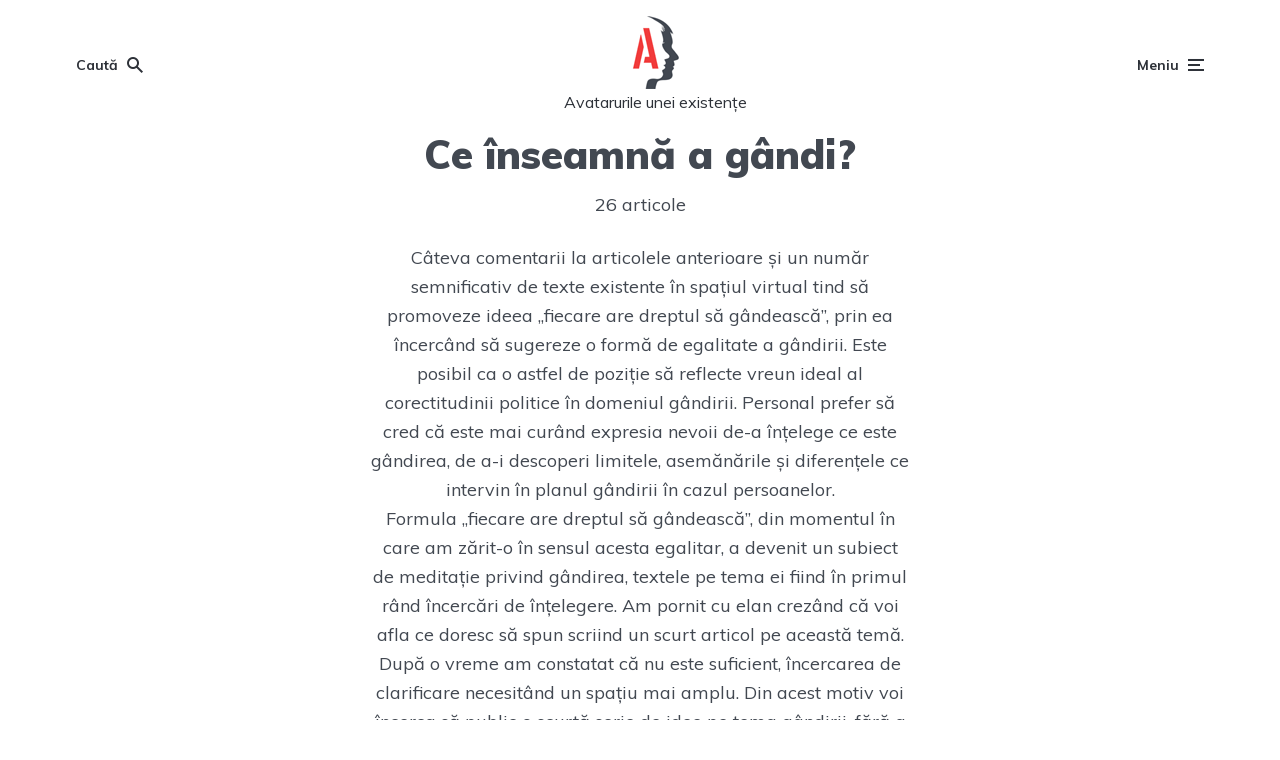

--- FILE ---
content_type: text/html; charset=UTF-8
request_url: https://viorel-rotila.ro/categorie/gandire-critica/gandirea/
body_size: 22850
content:
<!DOCTYPE html>
<html lang="ro-RO" prefix="og: https://ogp.me/ns#" class="no-js no-svg">

	<head>
	    <meta charset="UTF-8">
	    <meta name="viewport" content="width=device-width, initial-scale=1">
	    <link rel="profile" href="https://gmpg.org/xfn/11" />
	    
<title>Ce înseamnă a gândi? - Avatarurile unei existențe</title><style id="rocket-critical-css">[class^="jf"],[class*=" jf-"]{font-family:'johannes-font'!important;speak:none;font-style:normal;font-weight:normal;font-variant:normal;text-transform:none;line-height:1;-webkit-font-smoothing:antialiased;-moz-osx-font-smoothing:grayscale}.jf-search:before{content:"\e900"}.jf-menu:before{content:"\e901"}.jf-close:before{content:"\e903"}.jf-chevron-down:before{content:"\e906"}.jf-chevron-up:before{content:"\e907"}html{font-family:sans-serif;-webkit-text-size-adjust:100%;-ms-text-size-adjust:100%}body{margin:0}article,header,nav{display:block}a{background-color:transparent;text-decoration:none}img{border:0;max-width:100%;height:auto}button,input{color:inherit;font:inherit;margin:0}button{overflow:visible}button{text-transform:none}button{-webkit-appearance:button}button::-moz-focus-inner,input::-moz-focus-inner{border:0;padding:0}input{line-height:normal}ul{margin:0;padding:0;list-style:none}@-ms-viewport{width:device-width}html{-webkit-box-sizing:border-box;box-sizing:border-box;-ms-overflow-style:scrollbar}*,*::before,*::after{-webkit-box-sizing:inherit;box-sizing:inherit}.container{width:100%;margin-right:auto;margin-left:auto;padding-right:15px;padding-left:15px}.row{display:-webkit-box;display:-webkit-flex;display:-ms-flexbox;display:flex;-webkit-flex-wrap:wrap;-ms-flex-wrap:wrap;flex-wrap:wrap;margin-right:-7.5px;margin-left:-7.5px}.col-12,.col-md-6{position:relative;width:100%;min-height:1px}.col-12{-webkit-box-flex:0;-webkit-flex:0 0 100%;-ms-flex:0 0 100%;flex:0 0 100%;max-width:100%}[class*="col-"]{padding-right:7.5px;padding-left:7.5px}.d-none{display:none!important}.d-flex{display:-webkit-box!important;display:-webkit-flex!important;display:-ms-flexbox!important;display:flex!important}.justify-content-center{-webkit-box-pack:center!important;-webkit-justify-content:center!important;-ms-flex-pack:center!important;justify-content:center!important}.justify-content-between{-webkit-box-pack:justify!important;-webkit-justify-content:space-between!important;-ms-flex-pack:justify!important;justify-content:space-between!important}.align-items-center{-webkit-box-align:center!important;-webkit-align-items:center!important;-ms-flex-align:center!important;align-items:center!important}html{font-size:62.5%}body{line-height:1.625}html,html a{-webkit-font-smoothing:antialiased}h1,h2,h3,h4,h5,.h1,.h2,.h3{margin-top:28.8px;margin-bottom:16.8px;line-height:1.2}p{margin-top:0}p{margin-bottom:15px}.johannes-header{position:relative;z-index:200}.johannes-header .site-title{margin:0;font-size:0;line-height:1;display:block}.slot-l,.slot-r{-webkit-box-align:center;-webkit-align-items:center;-ms-flex-align:center;align-items:center;display:-webkit-box;display:-webkit-flex;display:-ms-flexbox;display:flex;-webkit-box-pack:justify;-webkit-justify-content:space-between;-ms-flex-pack:justify;justify-content:space-between;-webkit-box-flex:1;-webkit-flex:1;-ms-flex:1;flex:1}.slot-l{margin-right:auto;-webkit-box-pack:start;-webkit-justify-content:flex-start;-ms-flex-pack:start;justify-content:flex-start}.slot-c{-webkit-flex-wrap:nowrap;-ms-flex-wrap:nowrap;flex-wrap:nowrap}.slot-r{margin-left:auto;-webkit-box-pack:end;-webkit-justify-content:flex-end;-ms-flex-pack:end;justify-content:flex-end}.slot-l .johannes-search{margin-right:30px}.site-description{font-size:1.6rem;font-weight:normal}.header-layout-4 .johannes-site-branding{text-align:center}.johannes-header-main{margin-bottom:48px}.johannes-header-no-margin .johannes-header-main{margin-bottom:0}.header-sticky{position:fixed;top:0;left:0;width:100%;will-change:transform;-webkit-transform:translateY(-200px);-ms-transform:translateY(-200px);transform:translateY(-200px)}.header-sticky{-webkit-box-shadow:0 0 25px 0 rgba(0,0,0,0.15);box-shadow:0 0 25px 0 rgba(0,0,0,0.15)}.header-mobile>.container{height:70px}.header-mobile .slot-l{-webkit-flex-wrap:nowrap;-ms-flex-wrap:nowrap;flex-wrap:nowrap;-webkit-box-flex:1;-webkit-flex:auto;-ms-flex:auto;flex:auto;max-width:70%}.johannes-header ul{display:-webkit-box;display:-webkit-flex;display:-ms-flexbox;display:flex;-webkit-box-align:center;-webkit-align-items:center;-ms-flex-align:center;align-items:center;-webkit-box-flex:0;-webkit-flex:0 0 auto;-ms-flex:0 0 auto;flex:0 0 auto}.johannes-menu-action{-webkit-box-flex:0;-webkit-flex:0 0 auto;-ms-flex:0 0 auto;flex:0 0 auto}.johannes-header li{position:relative}.johannes-menu-action li{margin:0}.johannes-menu-action a{height:50px;display:-webkit-box;display:-webkit-flex;display:-ms-flexbox;display:flex;-webkit-box-align:center;-webkit-align-items:center;-ms-flex-align:center;align-items:center}.johannes-menu-action .jf{font-size:2.4rem;width:20px;text-align:right}.johannes-menu-action a{display:-webkit-box;display:-webkit-flex;display:-ms-flexbox;display:flex;-webkit-box-align:center;-webkit-align-items:center;-ms-flex-align:center;align-items:center}.johannes-menu-action .jf{margin-left:5px}.johannes-menu-mobile nav+ul{margin-top:12px}.johannes-menu-mobile .johannes-menu-social li{margin-bottom:0}.johannes-menu-mobile li.header-el-label{margin:0 10px 0 0;color:inherit}.johannes-menu-mobile .johannes-menu li a{display:block}.johannes-header .container{position:relative}.johannes-modal{display:none;opacity:0;position:fixed;top:0;left:0;width:100%;height:100%;z-index:9999;-webkit-box-align:center;-webkit-align-items:center;-ms-flex-align:center;align-items:center;-webkit-box-pack:center;-webkit-justify-content:center;-ms-flex-pack:center;justify-content:center}.johannes-modal-close{position:absolute;top:30px;right:40px;font-size:2.4rem}.search-alt{text-align:center}.search-alt button[type=submit]{margin:20px auto 0;max-width:140px;display:block}.search-alt input[type=text]{max-width:350px;text-align:center}.entry-media img{width:100%;-o-object-fit:cover;object-fit:cover}.entry-media{font-size:0;margin-bottom:12px}.entry-media a{display:block}.johannes-post{margin-bottom:15px}.entry-category{margin-bottom:4.8px}.entry-category a{font-size:14px;line-height:1.3}.entry-title{-ms-word-wrap:break-word;word-wrap:break-word;display:block;clear:both}.entry-header .entry-title a{display:block}.entry-header .entry-title{margin:0}.entry-title+.entry-meta{margin-top:5px}.entry-meta{line-height:1.6;display:-webkit-box;display:-webkit-flex;display:-ms-flexbox;display:flex;-webkit-box-align:center;-webkit-align-items:center;-ms-flex-align:center;align-items:center;-webkit-flex-wrap:wrap;-ms-flex-wrap:wrap;flex-wrap:wrap}.entry-meta .meta-item{display:-webkit-box;display:-webkit-flex;display:-ms-flexbox;display:flex;-webkit-box-align:center;-webkit-align-items:center;-ms-flex-align:center;align-items:center}.entry-header+.entry-content{margin-top:12px}.johannes-post p{margin-bottom:14.4px}.no-separator .section-title:after{display:none}.section-head.no-separator .section-title{margin-bottom:12px}.section-meta{font-size:80%}.no-separator .section-meta{display:block}.section-vertical-margin,.section-head.section-vertical-margin{margin-bottom:15px}.johannes-sidebar .johannes-sidebar-branding .site-title{margin:0;font-size:4rem;line-height:1}.johannes-goto-top{position:fixed;z-index:1041;display:none;font-size:2.4rem;padding:1px 0;text-align:center;right:15px;bottom:15px;width:40px;height:40px;line-height:40px}.johannes-section{margin-bottom:36px}.section-head .section-title,.section-title{text-align:center;margin-top:0;margin-bottom:20px}.johannes-content{max-width:100%;padding:0;width:100%}.section-head{margin:0 auto;text-align:center;position:relative}.section-title:after{content:"";width:20px;height:2px;display:block;margin:12px auto 0}.entry-media{position:relative}.entry-media a:after{content:"";position:absolute;left:0;top:0;height:100%;width:100%;display:block;background:#000;opacity:0}.category-pill .entry-category a{font-size:1.1rem;padding:6px 12px;display:inline-block;opacity:1}.category-pill .entry-category a{margin-bottom:3px;margin-right:3px}.widget p:last-of-type{margin-bottom:0}.johannes-wrapper{overflow-x:hidden;position:relative}button[type="submit"]{font-size:1.4rem;line-height:1.3;text-align:center;display:inline-block;border:none}button[type="submit"]{padding:12px 24px}.johannes-menu-social li a:after{font-family:"FontAwesome"}.johannes-menu-social{margin:0;padding:0}.johannes-menu-social li{display:inline-block}.johannes-menu-social a{background:transparent}.johannes-menu-social li{margin:0 8px}.johannes-menu-social li:last-child{margin-right:0}.johannes-menu-social a span{opacity:0;display:none}.johannes-menu-social li a[href*="facebook."]::after{content:"\f09a"}input[type="text"]{-webkit-backface-visibility:hidden;background:transparent;border:1px solid;padding:0 10px;outline:0;line-height:40px;width:100%;font-size:100%;margin:0;height:40px;vertical-align:baseline;background:transparent;font-size:1.6rem}button{outline:none}input::-webkit-input-placeholder{line-height:normal!important}.avatar{border-radius:50%}.johannes-sidebar{display:block;margin-top:0}.widget-title{line-height:1.4;margin-top:0}.widget{font-size:1.4rem;line-height:1.7;margin-bottom:30px}.widget p{margin-bottom:24px}.widget p:last-child{margin-bottom:0}.widget-inside{padding:20px}.johannes-sidebar .widget-title{margin-bottom:20px;margin-top:0}.widget li{margin-bottom:12px;position:relative}.widget li:last-child{margin-bottom:0}.mks_author_widget{text-align:center}.mks_author_widget h3{margin:10px 0}.widget.mks_author_widget img{float:none;margin:0 auto}.mks_author_widget h3{display:block}.search-alt input[type=text]{border:none;border-bottom:1px solid;padding:15px 0;height:auto;line-height:1}.search-alt button[type=submit]{width:100%}.widget .sub-menu{display:none;margin:10px 0 10px 15px}.widget .menu-item-has-children .johannes-accordion-nav{position:absolute;right:-10px;height:32px;width:32px;display:-webkit-box;display:-webkit-flex;display:-ms-flexbox;display:flex;font-size:2rem;top:-6px;text-align:center;line-height:32px;-webkit-box-align:center;-webkit-align-items:center;-ms-flex-align:center;align-items:center;-webkit-box-pack:center;-webkit-justify-content:center;-ms-flex-pack:center;justify-content:center}.johannes-sidebar-branding{display:-webkit-box;display:-webkit-flex;display:-ms-flexbox;display:flex;-webkit-box-pack:justify;-webkit-justify-content:space-between;-ms-flex-pack:justify;justify-content:space-between;-webkit-box-align:center;-webkit-align-items:center;-ms-flex-align:center;align-items:center;margin-bottom:0;height:70px}.johannes-sidebar-branding .johannes-action-close{font-size:2.4rem}.johannes-action-overlay{width:100%;height:100%;height:100vh;position:fixed;top:0;right:0;bottom:0;left:0;z-index:9999;content:'';display:block;opacity:0;visibility:hidden;display:-webkit-box;display:-webkit-flex;display:-ms-flexbox;display:flex;-webkit-box-align:center;-webkit-align-items:center;-ms-flex-align:center;align-items:center;-webkit-box-pack:center;-webkit-justify-content:center;-ms-flex-pack:center;justify-content:center}.johannes-action-overlay:after{content:"";position:absolute;left:0;top:0;width:100%;height:100%;height:100vh;background:rgba(0,0,0,0.6);z-index:2}.johannes-action-overlay{background:rgba(0,0,0,0.6)}.johannes-sidebar-hidden{width:100%;height:100%;position:fixed;top:0;right:0;background:#FFF;display:block;overflow:auto;-webkit-overflow-scrolling:touch;z-index:9999;-webkit-transform:translate3D(433px,0,0);-ms-transform:translate3D(433px,0,0);transform:translate3D(433px,0,0);padding:0 15px 0}.johannes-sidebar-hidden.johannes-sidebar{margin-top:0}@supports (overflow:-webkit-marquee) and (justify-content:inherit){.johannes-logo img{max-height:30px}}:root .section-content.justify-content-center{-ms-flex-pack:start!important;justify-content:start!important}@media (min-width:359px){.container{padding-right:15px;padding-left:15px}.container{max-width:374px}.row{margin-right:-7.5px;margin-left:-7.5px}[class*="col-"]{padding-right:7.5px;padding-left:7.5px}}@media only screen and (min-width:359px){.entry-title+.entry-meta{margin-top:7px}.widget-inside{padding:22.5px 30px 30px}.johannes-sidebar-hidden{padding:0 30px 30px;max-width:397px;-webkit-transform:translate3D(410px,0,0);-ms-transform:translate3D(410px,0,0);transform:translate3D(410px,0,0)}}@media (min-width:600px){.container{padding-right:30px;padding-left:30px}.container{max-width:778px}.row{margin-right:-15px;margin-left:-15px}.col-md-6{-webkit-box-flex:0;-webkit-flex:0 0 50%;-ms-flex:0 0 50%;flex:0 0 50%;max-width:50%}[class*="col-"]{padding-right:15px;padding-left:15px}}@media only screen and (min-width:600px){h1,h2,h3,h4,h5,.h1,.h2,.h3{margin-top:24px;margin-bottom:18px}p{margin-bottom:30px}.search-alt button[type=submit]{max-width:180px}.entry-media{margin-bottom:16.8px}.johannes-post{margin-bottom:30px}.entry-title+.entry-meta{margin-top:10px}.entry-meta{line-height:1.3}.entry-header+.entry-content{margin-top:24px}.section-meta{font-size:100%}.section-vertical-margin,.section-head.section-vertical-margin{margin-bottom:30px}.johannes-goto-top{right:20px;bottom:20px;width:45px;height:45px;line-height:45px}.johannes-section{margin-bottom:48px}.section-head .section-title,.section-title{margin-bottom:24px}.johannes-content{max-width:540px;padding:0}.section-title:after{width:30px;margin:16.8px auto 0}.category-pill .entry-category a{padding:8px 16px;font-size:1.4rem}.category-pill .entry-category a{margin-bottom:5px;margin-right:5px}button[type="submit"]{padding:14.4px 36px;min-height:47px}.johannes-sidebar{margin-top:30px}.widget{margin-bottom:30px}.johannes-sidebar .widget-title{margin-bottom:24px}}@media (min-width:900px){.container{padding-right:30px;padding-left:30px}.container{max-width:1224px}.row{margin-right:-15px;margin-left:-15px}[class*="col-"]{padding-right:15px;padding-left:15px}.d-lg-none{display:none!important}.d-lg-block{display:block!important}}@media only screen and (min-width:900px){h1,h2,h3,h4,h5,.h1,.h2,.h3{margin-top:57.6px;margin-bottom:33.6px}p{margin-bottom:30px}.entry-media{margin-bottom:36px}.johannes-post{margin-bottom:48px}.johannes-post p{margin-bottom:28.8px}.section-vertical-margin,.section-head.section-vertical-margin{margin-bottom:30px}.johannes-items .col-12:last-child .johannes-post,.johannes-items .col-12:last-child .johannes-post p:last-child,.johannes-items .col-md-6:nth-last-child(-n+2) .johannes-post,.johannes-items .col-md-6:nth-last-child(-n+2) .johannes-post p:last-child{margin-bottom:0}.johannes-section{margin-bottom:48px}.section-head .section-title,.section-title{margin-bottom:40px}.section-title:after{margin:32px auto 0}.entry-content>p:first-child{margin-top:-5px}.johannes-sidebar{margin-top:0}.widget{margin-bottom:30px}.widget-inside{padding:22.5px 30px 30px}.johannes-sidebar-branding{height:80px}.johannes-sidebar-hidden{padding:0 30px 0;max-width:421px;-webkit-transform:translate3D(441px,0,0);-ms-transform:translate3D(441px,0,0);transform:translate3D(441px,0,0)}}@media (min-width:1024px){.slot-l{-webkit-box-flex:unset;-webkit-flex:unset;-ms-flex:unset;flex:unset}.slot-r{-webkit-box-flex:unset;-webkit-flex:unset;-ms-flex:unset;flex:unset}.header-sticky-main .slot-r{-webkit-box-flex:unset;-webkit-flex:unset;-ms-flex:unset;flex:unset}}@media (min-width:1128px){.container{padding-right:48px;padding-left:48px}.row{margin-right:-24px;margin-left:-24px}[class*="col-"]{padding-right:24px;padding-left:24px}}@media only screen and (min-width:1128px){p{margin-bottom:40.8px}.section-vertical-margin,.section-head.section-vertical-margin{margin-bottom:48px}.johannes-goto-top{right:25px;bottom:25px;width:50px;height:50px;line-height:50px}.widget{margin-bottom:48px}.widget-inside{padding:36px 48px 48px}.johannes-sidebar-hidden{padding:0 48px 0;max-width:440px;-webkit-transform:translate3D(460px,0,0);-ms-transform:translate3D(460px,0,0);transform:translate3D(460px,0,0)}}@media (max-width:900px){.johannes-header+.johannes-section .section-head .section-title{margin-top:28.8px}}@media (max-width:600px){.header-mobile>.container,.header-sticky-main>.container{max-width:100%}.johannes-layout-c{display:-webkit-box;display:-webkit-flex;display:-ms-flexbox;display:flex;-webkit-box-orient:vertical;-webkit-box-direction:normal;-webkit-flex-flow:column;-ms-flex-flow:column;flex-flow:column}.johannes-footer .widget li{margin-bottom:10px}.section-archive-1 .section-head,.section-archive-1 .section-head .section-title{text-align:left}.section-archive-1 .section-head.no-separator .section-title{margin-bottom:6px}}@media (max-width:359px){.widget{margin-bottom:15px}}.mks_author_widget img{float:left;margin:0 20px 0 0}</style><script src="/cdn-cgi/scripts/7d0fa10a/cloudflare-static/rocket-loader.min.js" data-cf-settings="bcc8658d3596665ee32aaf57-|49"></script><link rel="preload" href="https://viorel-rotila.ro/wp-content/cache/min/1/9297eaebaf374c814be2241e04cea6b3.css" data-rocket-async="style" as="style" onload="this.onload=null;this.rel='stylesheet'" media="all" data-minify="1" />
<meta name="description" content="Câteva comentarii la articolele anterioare și un număr semnificativ de texte existente în spațiul virtual tind să promoveze ideea „fiecare are dreptul să gândească”, prin ea încercând să sugereze o formă de egalitate a gândirii. Este posibil ca o astfel de poziție să reflecte vreun ideal al corectitudinii politice în domeniul gândirii. Personal prefer să cred că este mai curând expresia nevoii de-a înțelege ce este gândirea, de a-i descoperi limitele, asemănările și diferențele ce intervin în planul gândirii în cazul persoanelor. Formula „fiecare are dreptul să gândească”, din momentul în care am zărit-o în sensul acesta egalitar, a devenit un subiect de meditație privind gândirea, textele pe tema ei fiind în primul rând încercări de înțelegere. Am pornit cu elan crezând că voi afla ce doresc să spun scriind un scurt articol pe această temă. După o vreme am constatat că nu este suficient, încercarea de clarificare necesitând un spațiu mai amplu. Din acest motiv voi încerca să public o scurtă serie de idee pe tema gândirii, fără a ști în la momentul inițial toate perspectivele pe care le voi atinge. Pot oferi însă câteva orientări inițiale. Fiecare are dreptul să gândească, însă: - Nu toți o facem la fel de fiecare dată. - Nu toți o putem face la fel. - Orice gândire poate avea consecințe. - Unele consecințe ale gândirii proprii pot fi suportate de alții. - Nu o putem gândi fără să ținem cont de consecințe atunci când este vorba despre alții. - În majoritatea cazurilor consecințele depinde de gândire. - Uneori consecințele deciziilor depind de hazard. - În multe cazuri între intenția gânditorului și consecințele gândirii se pot ivi diferențe semnificative. Aceste texte reprezintă o încercare de popularizare a unei perspective generale (personale) asupra gândirii și cunoașterii. În consecință, ele conțin multe aproximări, simplificări, omisiuni, ce pot fi lesne observate de un specialist. Orice observație critică este binevenită, această abordare fiind coerentă cu sensul gândirii critice. Este de preferat ca observațiile critice la aceste texte să fie orientate în direcția unor alternative care se mențin la un nivel rezonabil de simplitate pentru nivelul discuției."/>
<meta name="robots" content="follow, index, max-snippet:-1, max-video-preview:-1, max-image-preview:large"/>
<link rel="canonical" href="https://viorel-rotila.ro/categorie/gandire-critica/gandirea/" />
<link rel="next" href="https://viorel-rotila.ro/categorie/gandire-critica/gandirea/page/2/" />
<meta property="og:locale" content="ro_RO" />
<meta property="og:type" content="article" />
<meta property="og:title" content="Ce înseamnă a gândi? - Avatarurile unei existențe" />
<meta property="og:description" content="Câteva comentarii la articolele anterioare și un număr semnificativ de texte existente în spațiul virtual tind să promoveze ideea „fiecare are dreptul să gândească”, prin ea încercând să sugereze o formă de egalitate a gândirii. Este posibil ca o astfel de poziție să reflecte vreun ideal al corectitudinii politice în domeniul gândirii. Personal prefer să cred că este mai curând expresia nevoii de-a înțelege ce este gândirea, de a-i descoperi limitele, asemănările și diferențele ce intervin în planul gândirii în cazul persoanelor. Formula „fiecare are dreptul să gândească”, din momentul în care am zărit-o în sensul acesta egalitar, a devenit un subiect de meditație privind gândirea, textele pe tema ei fiind în primul rând încercări de înțelegere. Am pornit cu elan crezând că voi afla ce doresc să spun scriind un scurt articol pe această temă. După o vreme am constatat că nu este suficient, încercarea de clarificare necesitând un spațiu mai amplu. Din acest motiv voi încerca să public o scurtă serie de idee pe tema gândirii, fără a ști în la momentul inițial toate perspectivele pe care le voi atinge. Pot oferi însă câteva orientări inițiale. Fiecare are dreptul să gândească, însă: - Nu toți o facem la fel de fiecare dată. - Nu toți o putem face la fel. - Orice gândire poate avea consecințe. - Unele consecințe ale gândirii proprii pot fi suportate de alții. - Nu o putem gândi fără să ținem cont de consecințe atunci când este vorba despre alții. - În majoritatea cazurilor consecințele depinde de gândire. - Uneori consecințele deciziilor depind de hazard. - În multe cazuri între intenția gânditorului și consecințele gândirii se pot ivi diferențe semnificative. Aceste texte reprezintă o încercare de popularizare a unei perspective generale (personale) asupra gândirii și cunoașterii. În consecință, ele conțin multe aproximări, simplificări, omisiuni, ce pot fi lesne observate de un specialist. Orice observație critică este binevenită, această abordare fiind coerentă cu sensul gândirii critice. Este de preferat ca observațiile critice la aceste texte să fie orientate în direcția unor alternative care se mențin la un nivel rezonabil de simplitate pentru nivelul discuției." />
<meta property="og:url" content="https://viorel-rotila.ro/categorie/gandire-critica/gandirea/" />
<meta property="og:site_name" content="Avatarurile unei existențe" />
<meta property="og:image" content="https://viorel-rotila.ro/wp-content/uploads/2021/04/fb.jpg" />
<meta property="og:image:secure_url" content="https://viorel-rotila.ro/wp-content/uploads/2021/04/fb.jpg" />
<meta property="og:image:width" content="1200" />
<meta property="og:image:height" content="600" />
<meta property="og:image:type" content="image/jpeg" />
<meta name="twitter:card" content="summary_large_image" />
<meta name="twitter:title" content="Ce înseamnă a gândi? - Avatarurile unei existențe" />
<meta name="twitter:description" content="Câteva comentarii la articolele anterioare și un număr semnificativ de texte existente în spațiul virtual tind să promoveze ideea „fiecare are dreptul să gândească”, prin ea încercând să sugereze o formă de egalitate a gândirii. Este posibil ca o astfel de poziție să reflecte vreun ideal al corectitudinii politice în domeniul gândirii. Personal prefer să cred că este mai curând expresia nevoii de-a înțelege ce este gândirea, de a-i descoperi limitele, asemănările și diferențele ce intervin în planul gândirii în cazul persoanelor. Formula „fiecare are dreptul să gândească”, din momentul în care am zărit-o în sensul acesta egalitar, a devenit un subiect de meditație privind gândirea, textele pe tema ei fiind în primul rând încercări de înțelegere. Am pornit cu elan crezând că voi afla ce doresc să spun scriind un scurt articol pe această temă. După o vreme am constatat că nu este suficient, încercarea de clarificare necesitând un spațiu mai amplu. Din acest motiv voi încerca să public o scurtă serie de idee pe tema gândirii, fără a ști în la momentul inițial toate perspectivele pe care le voi atinge. Pot oferi însă câteva orientări inițiale. Fiecare are dreptul să gândească, însă: - Nu toți o facem la fel de fiecare dată. - Nu toți o putem face la fel. - Orice gândire poate avea consecințe. - Unele consecințe ale gândirii proprii pot fi suportate de alții. - Nu o putem gândi fără să ținem cont de consecințe atunci când este vorba despre alții. - În majoritatea cazurilor consecințele depinde de gândire. - Uneori consecințele deciziilor depind de hazard. - În multe cazuri între intenția gânditorului și consecințele gândirii se pot ivi diferențe semnificative. Aceste texte reprezintă o încercare de popularizare a unei perspective generale (personale) asupra gândirii și cunoașterii. În consecință, ele conțin multe aproximări, simplificări, omisiuni, ce pot fi lesne observate de un specialist. Orice observație critică este binevenită, această abordare fiind coerentă cu sensul gândirii critice. Este de preferat ca observațiile critice la aceste texte să fie orientate în direcția unor alternative care se mențin la un nivel rezonabil de simplitate pentru nivelul discuției." />
<meta name="twitter:image" content="https://viorel-rotila.ro/wp-content/uploads/2021/04/fb.jpg" />
<script type="application/ld+json" class="rank-math-schema">{"@context":"https://schema.org","@graph":[{"@type":"Person","@id":"https://viorel-rotila.ro/#person","name":"Viorel Rotil\u0103","url":"https://viorel-rotila.ro/","image":{"@type":"ImageObject","@id":"https://viorel-rotila.ro/#logo","url":"https://viorel-rotila.ro/wp-content/uploads/2021/04/google.jpg","contentUrl":"https://viorel-rotila.ro/wp-content/uploads/2021/04/google.jpg","caption":"Viorel Rotil\u0103","inLanguage":"ro-RO","width":"300","height":"300"}},{"@type":"WebSite","@id":"https://viorel-rotila.ro/#website","url":"https://viorel-rotila.ro","name":"Viorel Rotil\u0103","publisher":{"@id":"https://viorel-rotila.ro/#person"},"inLanguage":"ro-RO"},{"@type":"CollectionPage","@id":"https://viorel-rotila.ro/categorie/gandire-critica/gandirea/#webpage","url":"https://viorel-rotila.ro/categorie/gandire-critica/gandirea/","name":"Ce \u00eenseamn\u0103 a g\u00e2ndi? - Avatarurile unei existen\u021be","isPartOf":{"@id":"https://viorel-rotila.ro/#website"},"inLanguage":"ro-RO"}]}</script>
<link rel='dns-prefetch' href='//fonts.googleapis.com' />
<link rel='dns-prefetch' href='//connect.facebook.net' />
<link href='https://fonts.gstatic.com' crossorigin rel='preconnect' />
<link rel="alternate" type="application/rss+xml" title="Avatarurile unei existențe &raquo; Flux" href="https://viorel-rotila.ro/feed/" />
<link rel="alternate" type="application/rss+xml" title="Avatarurile unei existențe &raquo; Flux comentarii" href="https://viorel-rotila.ro/comments/feed/" />
<link rel="alternate" type="application/rss+xml" title="Avatarurile unei existențe &raquo; Flux categorie Ce înseamnă a gândi?" href="https://viorel-rotila.ro/categorie/gandire-critica/gandirea/feed/" />
<style id='wp-img-auto-sizes-contain-inline-css' type='text/css'>
img:is([sizes=auto i],[sizes^="auto," i]){contain-intrinsic-size:3000px 1500px}
/*# sourceURL=wp-img-auto-sizes-contain-inline-css */
</style>
<style id='wp-emoji-styles-inline-css' type='text/css'>

	img.wp-smiley, img.emoji {
		display: inline !important;
		border: none !important;
		box-shadow: none !important;
		height: 1em !important;
		width: 1em !important;
		margin: 0 0.07em !important;
		vertical-align: -0.1em !important;
		background: none !important;
		padding: 0 !important;
	}
/*# sourceURL=wp-emoji-styles-inline-css */
</style>
<style id='wp-block-library-inline-css' type='text/css'>
:root{--wp-block-synced-color:#7a00df;--wp-block-synced-color--rgb:122,0,223;--wp-bound-block-color:var(--wp-block-synced-color);--wp-editor-canvas-background:#ddd;--wp-admin-theme-color:#007cba;--wp-admin-theme-color--rgb:0,124,186;--wp-admin-theme-color-darker-10:#006ba1;--wp-admin-theme-color-darker-10--rgb:0,107,160.5;--wp-admin-theme-color-darker-20:#005a87;--wp-admin-theme-color-darker-20--rgb:0,90,135;--wp-admin-border-width-focus:2px}@media (min-resolution:192dpi){:root{--wp-admin-border-width-focus:1.5px}}.wp-element-button{cursor:pointer}:root .has-very-light-gray-background-color{background-color:#eee}:root .has-very-dark-gray-background-color{background-color:#313131}:root .has-very-light-gray-color{color:#eee}:root .has-very-dark-gray-color{color:#313131}:root .has-vivid-green-cyan-to-vivid-cyan-blue-gradient-background{background:linear-gradient(135deg,#00d084,#0693e3)}:root .has-purple-crush-gradient-background{background:linear-gradient(135deg,#34e2e4,#4721fb 50%,#ab1dfe)}:root .has-hazy-dawn-gradient-background{background:linear-gradient(135deg,#faaca8,#dad0ec)}:root .has-subdued-olive-gradient-background{background:linear-gradient(135deg,#fafae1,#67a671)}:root .has-atomic-cream-gradient-background{background:linear-gradient(135deg,#fdd79a,#004a59)}:root .has-nightshade-gradient-background{background:linear-gradient(135deg,#330968,#31cdcf)}:root .has-midnight-gradient-background{background:linear-gradient(135deg,#020381,#2874fc)}:root{--wp--preset--font-size--normal:16px;--wp--preset--font-size--huge:42px}.has-regular-font-size{font-size:1em}.has-larger-font-size{font-size:2.625em}.has-normal-font-size{font-size:var(--wp--preset--font-size--normal)}.has-huge-font-size{font-size:var(--wp--preset--font-size--huge)}.has-text-align-center{text-align:center}.has-text-align-left{text-align:left}.has-text-align-right{text-align:right}.has-fit-text{white-space:nowrap!important}#end-resizable-editor-section{display:none}.aligncenter{clear:both}.items-justified-left{justify-content:flex-start}.items-justified-center{justify-content:center}.items-justified-right{justify-content:flex-end}.items-justified-space-between{justify-content:space-between}.screen-reader-text{border:0;clip-path:inset(50%);height:1px;margin:-1px;overflow:hidden;padding:0;position:absolute;width:1px;word-wrap:normal!important}.screen-reader-text:focus{background-color:#ddd;clip-path:none;color:#444;display:block;font-size:1em;height:auto;left:5px;line-height:normal;padding:15px 23px 14px;text-decoration:none;top:5px;width:auto;z-index:100000}html :where(.has-border-color){border-style:solid}html :where([style*=border-top-color]){border-top-style:solid}html :where([style*=border-right-color]){border-right-style:solid}html :where([style*=border-bottom-color]){border-bottom-style:solid}html :where([style*=border-left-color]){border-left-style:solid}html :where([style*=border-width]){border-style:solid}html :where([style*=border-top-width]){border-top-style:solid}html :where([style*=border-right-width]){border-right-style:solid}html :where([style*=border-bottom-width]){border-bottom-style:solid}html :where([style*=border-left-width]){border-left-style:solid}html :where(img[class*=wp-image-]){height:auto;max-width:100%}:where(figure){margin:0 0 1em}html :where(.is-position-sticky){--wp-admin--admin-bar--position-offset:var(--wp-admin--admin-bar--height,0px)}@media screen and (max-width:600px){html :where(.is-position-sticky){--wp-admin--admin-bar--position-offset:0px}}

/*# sourceURL=wp-block-library-inline-css */
</style><style id='global-styles-inline-css' type='text/css'>
:root{--wp--preset--aspect-ratio--square: 1;--wp--preset--aspect-ratio--4-3: 4/3;--wp--preset--aspect-ratio--3-4: 3/4;--wp--preset--aspect-ratio--3-2: 3/2;--wp--preset--aspect-ratio--2-3: 2/3;--wp--preset--aspect-ratio--16-9: 16/9;--wp--preset--aspect-ratio--9-16: 9/16;--wp--preset--color--black: #000000;--wp--preset--color--cyan-bluish-gray: #abb8c3;--wp--preset--color--white: #ffffff;--wp--preset--color--pale-pink: #f78da7;--wp--preset--color--vivid-red: #cf2e2e;--wp--preset--color--luminous-vivid-orange: #ff6900;--wp--preset--color--luminous-vivid-amber: #fcb900;--wp--preset--color--light-green-cyan: #7bdcb5;--wp--preset--color--vivid-green-cyan: #00d084;--wp--preset--color--pale-cyan-blue: #8ed1fc;--wp--preset--color--vivid-cyan-blue: #0693e3;--wp--preset--color--vivid-purple: #9b51e0;--wp--preset--color--johannes-acc: #f13b3b;--wp--preset--color--johannes-meta: #989da2;--wp--preset--color--johannes-bg: #ffffff;--wp--preset--color--johannes-bg-alt-1: #f2f3f3;--wp--preset--color--johannes-bg-alt-2: #424851;--wp--preset--gradient--vivid-cyan-blue-to-vivid-purple: linear-gradient(135deg,rgb(6,147,227) 0%,rgb(155,81,224) 100%);--wp--preset--gradient--light-green-cyan-to-vivid-green-cyan: linear-gradient(135deg,rgb(122,220,180) 0%,rgb(0,208,130) 100%);--wp--preset--gradient--luminous-vivid-amber-to-luminous-vivid-orange: linear-gradient(135deg,rgb(252,185,0) 0%,rgb(255,105,0) 100%);--wp--preset--gradient--luminous-vivid-orange-to-vivid-red: linear-gradient(135deg,rgb(255,105,0) 0%,rgb(207,46,46) 100%);--wp--preset--gradient--very-light-gray-to-cyan-bluish-gray: linear-gradient(135deg,rgb(238,238,238) 0%,rgb(169,184,195) 100%);--wp--preset--gradient--cool-to-warm-spectrum: linear-gradient(135deg,rgb(74,234,220) 0%,rgb(151,120,209) 20%,rgb(207,42,186) 40%,rgb(238,44,130) 60%,rgb(251,105,98) 80%,rgb(254,248,76) 100%);--wp--preset--gradient--blush-light-purple: linear-gradient(135deg,rgb(255,206,236) 0%,rgb(152,150,240) 100%);--wp--preset--gradient--blush-bordeaux: linear-gradient(135deg,rgb(254,205,165) 0%,rgb(254,45,45) 50%,rgb(107,0,62) 100%);--wp--preset--gradient--luminous-dusk: linear-gradient(135deg,rgb(255,203,112) 0%,rgb(199,81,192) 50%,rgb(65,88,208) 100%);--wp--preset--gradient--pale-ocean: linear-gradient(135deg,rgb(255,245,203) 0%,rgb(182,227,212) 50%,rgb(51,167,181) 100%);--wp--preset--gradient--electric-grass: linear-gradient(135deg,rgb(202,248,128) 0%,rgb(113,206,126) 100%);--wp--preset--gradient--midnight: linear-gradient(135deg,rgb(2,3,129) 0%,rgb(40,116,252) 100%);--wp--preset--font-size--small: 14.4px;--wp--preset--font-size--medium: 20px;--wp--preset--font-size--large: 45px;--wp--preset--font-size--x-large: 42px;--wp--preset--font-size--normal: 18px;--wp--preset--font-size--huge: 58.5px;--wp--preset--spacing--20: 0.44rem;--wp--preset--spacing--30: 0.67rem;--wp--preset--spacing--40: 1rem;--wp--preset--spacing--50: 1.5rem;--wp--preset--spacing--60: 2.25rem;--wp--preset--spacing--70: 3.38rem;--wp--preset--spacing--80: 5.06rem;--wp--preset--shadow--natural: 6px 6px 9px rgba(0, 0, 0, 0.2);--wp--preset--shadow--deep: 12px 12px 50px rgba(0, 0, 0, 0.4);--wp--preset--shadow--sharp: 6px 6px 0px rgba(0, 0, 0, 0.2);--wp--preset--shadow--outlined: 6px 6px 0px -3px rgb(255, 255, 255), 6px 6px rgb(0, 0, 0);--wp--preset--shadow--crisp: 6px 6px 0px rgb(0, 0, 0);}:where(.is-layout-flex){gap: 0.5em;}:where(.is-layout-grid){gap: 0.5em;}body .is-layout-flex{display: flex;}.is-layout-flex{flex-wrap: wrap;align-items: center;}.is-layout-flex > :is(*, div){margin: 0;}body .is-layout-grid{display: grid;}.is-layout-grid > :is(*, div){margin: 0;}:where(.wp-block-columns.is-layout-flex){gap: 2em;}:where(.wp-block-columns.is-layout-grid){gap: 2em;}:where(.wp-block-post-template.is-layout-flex){gap: 1.25em;}:where(.wp-block-post-template.is-layout-grid){gap: 1.25em;}.has-black-color{color: var(--wp--preset--color--black) !important;}.has-cyan-bluish-gray-color{color: var(--wp--preset--color--cyan-bluish-gray) !important;}.has-white-color{color: var(--wp--preset--color--white) !important;}.has-pale-pink-color{color: var(--wp--preset--color--pale-pink) !important;}.has-vivid-red-color{color: var(--wp--preset--color--vivid-red) !important;}.has-luminous-vivid-orange-color{color: var(--wp--preset--color--luminous-vivid-orange) !important;}.has-luminous-vivid-amber-color{color: var(--wp--preset--color--luminous-vivid-amber) !important;}.has-light-green-cyan-color{color: var(--wp--preset--color--light-green-cyan) !important;}.has-vivid-green-cyan-color{color: var(--wp--preset--color--vivid-green-cyan) !important;}.has-pale-cyan-blue-color{color: var(--wp--preset--color--pale-cyan-blue) !important;}.has-vivid-cyan-blue-color{color: var(--wp--preset--color--vivid-cyan-blue) !important;}.has-vivid-purple-color{color: var(--wp--preset--color--vivid-purple) !important;}.has-black-background-color{background-color: var(--wp--preset--color--black) !important;}.has-cyan-bluish-gray-background-color{background-color: var(--wp--preset--color--cyan-bluish-gray) !important;}.has-white-background-color{background-color: var(--wp--preset--color--white) !important;}.has-pale-pink-background-color{background-color: var(--wp--preset--color--pale-pink) !important;}.has-vivid-red-background-color{background-color: var(--wp--preset--color--vivid-red) !important;}.has-luminous-vivid-orange-background-color{background-color: var(--wp--preset--color--luminous-vivid-orange) !important;}.has-luminous-vivid-amber-background-color{background-color: var(--wp--preset--color--luminous-vivid-amber) !important;}.has-light-green-cyan-background-color{background-color: var(--wp--preset--color--light-green-cyan) !important;}.has-vivid-green-cyan-background-color{background-color: var(--wp--preset--color--vivid-green-cyan) !important;}.has-pale-cyan-blue-background-color{background-color: var(--wp--preset--color--pale-cyan-blue) !important;}.has-vivid-cyan-blue-background-color{background-color: var(--wp--preset--color--vivid-cyan-blue) !important;}.has-vivid-purple-background-color{background-color: var(--wp--preset--color--vivid-purple) !important;}.has-black-border-color{border-color: var(--wp--preset--color--black) !important;}.has-cyan-bluish-gray-border-color{border-color: var(--wp--preset--color--cyan-bluish-gray) !important;}.has-white-border-color{border-color: var(--wp--preset--color--white) !important;}.has-pale-pink-border-color{border-color: var(--wp--preset--color--pale-pink) !important;}.has-vivid-red-border-color{border-color: var(--wp--preset--color--vivid-red) !important;}.has-luminous-vivid-orange-border-color{border-color: var(--wp--preset--color--luminous-vivid-orange) !important;}.has-luminous-vivid-amber-border-color{border-color: var(--wp--preset--color--luminous-vivid-amber) !important;}.has-light-green-cyan-border-color{border-color: var(--wp--preset--color--light-green-cyan) !important;}.has-vivid-green-cyan-border-color{border-color: var(--wp--preset--color--vivid-green-cyan) !important;}.has-pale-cyan-blue-border-color{border-color: var(--wp--preset--color--pale-cyan-blue) !important;}.has-vivid-cyan-blue-border-color{border-color: var(--wp--preset--color--vivid-cyan-blue) !important;}.has-vivid-purple-border-color{border-color: var(--wp--preset--color--vivid-purple) !important;}.has-vivid-cyan-blue-to-vivid-purple-gradient-background{background: var(--wp--preset--gradient--vivid-cyan-blue-to-vivid-purple) !important;}.has-light-green-cyan-to-vivid-green-cyan-gradient-background{background: var(--wp--preset--gradient--light-green-cyan-to-vivid-green-cyan) !important;}.has-luminous-vivid-amber-to-luminous-vivid-orange-gradient-background{background: var(--wp--preset--gradient--luminous-vivid-amber-to-luminous-vivid-orange) !important;}.has-luminous-vivid-orange-to-vivid-red-gradient-background{background: var(--wp--preset--gradient--luminous-vivid-orange-to-vivid-red) !important;}.has-very-light-gray-to-cyan-bluish-gray-gradient-background{background: var(--wp--preset--gradient--very-light-gray-to-cyan-bluish-gray) !important;}.has-cool-to-warm-spectrum-gradient-background{background: var(--wp--preset--gradient--cool-to-warm-spectrum) !important;}.has-blush-light-purple-gradient-background{background: var(--wp--preset--gradient--blush-light-purple) !important;}.has-blush-bordeaux-gradient-background{background: var(--wp--preset--gradient--blush-bordeaux) !important;}.has-luminous-dusk-gradient-background{background: var(--wp--preset--gradient--luminous-dusk) !important;}.has-pale-ocean-gradient-background{background: var(--wp--preset--gradient--pale-ocean) !important;}.has-electric-grass-gradient-background{background: var(--wp--preset--gradient--electric-grass) !important;}.has-midnight-gradient-background{background: var(--wp--preset--gradient--midnight) !important;}.has-small-font-size{font-size: var(--wp--preset--font-size--small) !important;}.has-medium-font-size{font-size: var(--wp--preset--font-size--medium) !important;}.has-large-font-size{font-size: var(--wp--preset--font-size--large) !important;}.has-x-large-font-size{font-size: var(--wp--preset--font-size--x-large) !important;}
/*# sourceURL=global-styles-inline-css */
</style>

<style id='classic-theme-styles-inline-css' type='text/css'>
/*! This file is auto-generated */
.wp-block-button__link{color:#fff;background-color:#32373c;border-radius:9999px;box-shadow:none;text-decoration:none;padding:calc(.667em + 2px) calc(1.333em + 2px);font-size:1.125em}.wp-block-file__button{background:#32373c;color:#fff;text-decoration:none}
/*# sourceURL=/wp-includes/css/classic-themes.min.css */
</style>




<script src="/cdn-cgi/scripts/7d0fa10a/cloudflare-static/rocket-loader.min.js" data-cf-settings="bcc8658d3596665ee32aaf57-|49"></script><link rel='preload'  href='https://fonts.googleapis.com/css?family=Muli%3A400%2C900%2C700&#038;ver=1.3.2&#038;display=swap' data-rocket-async="style" as="style" onload="this.onload=null;this.rel='stylesheet'" type='text/css' media='all' />





<style id='johannes-main-inline-css' type='text/css'>
body{font-family: 'Muli', Arial, sans-serif;font-weight: 400;color: #424851;background: #ffffff;}.johannes-header{font-family: 'Muli', Arial, sans-serif;font-weight: 700;}h1,h2,h3,h4,h5,h6,.h1,.h2,.h3,.h4,.h5,.h6,.h0,.display-1,.wp-block-cover .wp-block-cover-image-text, .wp-block-cover .wp-block-cover-text, .wp-block-cover h2, .wp-block-cover-image .wp-block-cover-image-text, .wp-block-cover-image .wp-block-cover-text, .wp-block-cover-image h2,.entry-category a,.single-md-content .entry-summary,p.has-drop-cap:not(:focus)::first-letter,.johannes_posts_widget .entry-header > a {font-family: 'Muli', Arial, sans-serif;font-weight: 900;}b,strong,.entry-tags a,.entry-category a,.entry-meta a,.wp-block-tag-cloud a{font-weight: 900; }.entry-content strong{font-weight: bold;}.header-top{background: #424851;color: #989da2;}.header-top nav > ul > li > a,.header-top .johannes-menu-social a,.header-top .johannes-menu-action a{color: #989da2;}.header-top nav > ul > li:hover > a,.header-top nav > ul > li.current-menu-item > a,.header-top .johannes-menu-social li:hover a,.header-top .johannes-menu-action a:hover{color: #ffffff;}.header-middle,.header-mobile{color: #2d3138;background: #ffffff;}.header-middle > .container {height: 130px;}.header-middle a,.johannes-mega-menu .sub-menu li:hover a,.header-mobile a{color: #2d3138;}.header-middle li:hover > a,.header-middle .current-menu-item > a,.header-middle .johannes-mega-menu .sub-menu li a:hover,.header-middle .johannes-site-branding .site-title a:hover,.header-mobile .site-title a,.header-mobile a:hover{color: #f13b3b;}.header-middle .johannes-site-branding .site-title a{color: #2d3138;}.header-middle .sub-menu{background: #ffffff;}.johannes-cover-indent .header-middle .johannes-menu>li>a:hover,.johannes-cover-indent .header-middle .johannes-menu-action a:hover{color: #f13b3b;}.header-sticky-main{color: #2d3138;background: #ffffff;}.header-sticky-main > .container {height: 60px;}.header-sticky-main a,.header-sticky-main .johannes-mega-menu .sub-menu li:hover a,.header-sticky-main .johannes-mega-menu .has-arrows .owl-nav > div{color: #2d3138;}.header-sticky-main li:hover > a,.header-sticky-main .current-menu-item > a,.header-sticky-main .johannes-mega-menu .sub-menu li a:hover,.header-sticky-main .johannes-site-branding .site-title a:hover{color: #f13b3b;}.header-sticky-main .johannes-site-branding .site-title a{color: #2d3138;}.header-sticky-main .sub-menu{background: #ffffff;}.header-sticky-contextual{color: #ffffff;background: #2d3138;}.header-sticky-contextual,.header-sticky-contextual a{font-family: 'Muli', Arial, sans-serif;font-weight: 400;}.header-sticky-contextual a{color: #ffffff;}.header-sticky-contextual .meta-comments:after{background: #ffffff;}.header-sticky-contextual .meks_ess a:hover{color: #f13b3b;background: transparent;}.header-bottom{color: #424851;background: #ffffff;border-top: 1px solid rgba(66,72,81,0.1);border-bottom: 1px solid rgba(66,72,81,0.1);}.johannes-header-bottom-boxed .header-bottom{background: transparent;border: none;}.johannes-header-bottom-boxed .header-bottom-slots{background: #ffffff;border-top: 1px solid rgba(66,72,81,0.1);border-bottom: 1px solid rgba(66,72,81,0.1);}.header-bottom-slots{height: 70px;}.header-bottom a,.johannes-mega-menu .sub-menu li:hover a,.johannes-mega-menu .has-arrows .owl-nav > div{color: #424851;}.header-bottom li:hover > a,.header-bottom .current-menu-item > a,.header-bottom .johannes-mega-menu .sub-menu li a:hover,.header-bottom .johannes-site-branding .site-title a:hover{color: #f13b3b;}.header-bottom .johannes-site-branding .site-title a{color: #424851;}.header-bottom .sub-menu{background: #ffffff;}.johannes-menu-action .search-form input[type=text]{background: #ffffff;}.johannes-header-multicolor .header-middle .slot-l,.johannes-header-multicolor .header-sticky .header-sticky-main .container > .slot-l,.johannes-header-multicolor .header-mobile .slot-l,.johannes-header-multicolor .slot-l .johannes-site-branding:after{background: #424851;}.johannes-cover-indent .johannes-cover{min-height: 450px;}.page.johannes-cover-indent .johannes-cover{min-height: 250px;}.single.johannes-cover-indent .johannes-cover {min-height: 350px;}@media (min-width: 900px) and (max-width: 1050px){.header-middle > .container {height: 100px;}.header-bottom > .container,.header-bottom-slots {height: 50px;}}.johannes-modal{background: #ffffff;}.johannes-modal .johannes-menu-social li a:hover,.meks_ess a:hover{background: #424851;}.johannes-modal .johannes-menu-social li:hover a{color: #fff;}.johannes-modal .johannes-modal-close{color: #424851;}.johannes-modal .johannes-modal-close:hover{color: #f13b3b;}.meks_ess a:hover{color: #ffffff;}h1,h2,h3,h4,h5,h6,.h1,.h2,.h3,.h4,.h5,.h6,.h0,.display-1,.has-large-font-size {color: #424851;}.entry-title a,a{color: #424851;}.johannes-post .entry-title a{color: #424851;}.entry-content a:not([class*=button]),.comment-content a:not([class*=button]){color: #f13b3b;}.entry-content a:not([class*=button]):hover,.comment-content a:not([class*=button]):hover{color: #424851;}.entry-title a:hover,a:hover,.entry-meta a,.written-by a,.johannes-overlay .entry-meta a:hover,body .johannes-cover .section-bg+.container .johannes-breadcrumbs a:hover,.johannes-cover .section-bg+.container .section-head a:not(.johannes-button):not(.cat-item):hover,.entry-content .wp-block-tag-cloud a:hover,.johannes-menu-mobile .johannes-menu li a:hover{color: #f13b3b;}.entry-meta,.entry-content .entry-tags a,.entry-content .fn a,.comment-metadata,.entry-content .comment-metadata a,.written-by > span,.johannes-breadcrumbs,.meta-category a:after {color: #989da2;}.entry-meta a:hover,.written-by a:hover,.entry-content .wp-block-tag-cloud a{color: #424851;}.entry-meta .meta-item + .meta-item:before{background:#424851;}.entry-format i{color: #ffffff;background:#424851;}.category-pill .entry-category a{background-color: #f13b3b;color: #fff;}.category-pill .entry-category a:hover{background-color: #424851;color: #fff;}.johannes-overlay.category-pill .entry-category a:hover,.johannes-cover.category-pill .entry-category a:hover {background-color: #ffffff;color: #424851;}.white-bg-alt-2 .johannes-bg-alt-2 .category-pill .entry-category a:hover,.white-bg-alt-2 .johannes-bg-alt-2 .entry-format i{background-color: #ffffff;color: #424851;}.media-shadow:after{background: rgba(66,72,81,0.1);}.entry-content .entry-tags a:hover,.entry-content .fn a:hover{color: #f13b3b;}.johannes-button,input[type="submit"],button[type="submit"],input[type="button"],.wp-block-button .wp-block-button__link,.comment-reply-link,#cancel-comment-reply-link,.johannes-pagination a,.johannes-pagination,.meks-instagram-follow-link .meks-widget-cta,.mks_autor_link_wrap a,.mks_read_more a,.category-pill .entry-category a,body div.wpforms-container-full .wpforms-form input[type=submit], body div.wpforms-container-full .wpforms-form button[type=submit], body div.wpforms-container-full .wpforms-form .wpforms-page-button,body .johannes-wrapper .meks_ess a span {font-family: 'Muli', Arial, sans-serif;font-weight: 900;}.johannes-bg-alt-1,.has-arrows .owl-nav,.has-arrows .owl-stage-outer:after,.media-shadow:after {background-color: #f2f3f3}.johannes-bg-alt-2 {background-color: #424851}.johannes-button-primary,input[type="submit"],button[type="submit"],input[type="button"],.johannes-pagination a,body div.wpforms-container-full .wpforms-form input[type=submit], body div.wpforms-container-full .wpforms-form button[type=submit], body div.wpforms-container-full .wpforms-form .wpforms-page-button {box-shadow: 0 10px 15px 0 rgba(241,59,59,0.2);background: #f13b3b;color: #fff;}body div.wpforms-container-full .wpforms-form input[type=submit]:hover, body div.wpforms-container-full .wpforms-form input[type=submit]:focus, body div.wpforms-container-full .wpforms-form input[type=submit]:active, body div.wpforms-container-full .wpforms-form button[type=submit]:hover, body div.wpforms-container-full .wpforms-form button[type=submit]:focus, body div.wpforms-container-full .wpforms-form button[type=submit]:active, body div.wpforms-container-full .wpforms-form .wpforms-page-button:hover, body div.wpforms-container-full .wpforms-form .wpforms-page-button:active, body div.wpforms-container-full .wpforms-form .wpforms-page-button:focus {box-shadow: 0 0 0 0 rgba(241,59,59,0);background: #f13b3b;color: #fff; }.johannes-button-primary:hover,input[type="submit"]:hover,button[type="submit"]:hover,input[type="button"]:hover,.johannes-pagination a:hover{box-shadow: 0 0 0 0 rgba(241,59,59,0);color: #fff;}.johannes-button.disabled{background: #f2f3f3;color: #424851; box-shadow: none;}.johannes-button-secondary,.comment-reply-link,#cancel-comment-reply-link,.meks-instagram-follow-link .meks-widget-cta,.mks_autor_link_wrap a,.mks_read_more a{box-shadow: inset 0 0px 0px 1px #424851;color: #424851;opacity: .5;}.johannes-button-secondary:hover,.comment-reply-link:hover,#cancel-comment-reply-link:hover,.meks-instagram-follow-link .meks-widget-cta:hover,.mks_autor_link_wrap a:hover,.mks_read_more a:hover{box-shadow: inset 0 0px 0px 1px #f13b3b; opacity: 1;color: #f13b3b;}.johannes-breadcrumbs a,.johannes-action-close:hover,.single-md-content .entry-summary span,form label .required{color: #f13b3b;}.johannes-breadcrumbs a:hover{color: #424851;}.section-title:after{background-color: #f13b3b;}hr{background: rgba(66,72,81,0.2);}.wp-block-preformatted,.wp-block-verse,pre,code, kbd, pre, samp, address{background:#f2f3f3;}.entry-content ul li:before,.wp-block-quote:before,.comment-content ul li:before{color: #424851;}.wp-block-quote.is-large:before{color: #f13b3b;}.wp-block-table.is-style-stripes tr:nth-child(odd){background:#f2f3f3;}.wp-block-table.is-style-regular tbody tr,.entry-content table tr,.comment-content table tr{border-bottom: 1px solid rgba(66,72,81,0.1);}.wp-block-pullquote:not(.is-style-solid-color){color: #424851;border-color: #f13b3b;}.wp-block-pullquote{background: #f13b3b;color: #ffffff;}.johannes-sidebar-none .wp-block-pullquote.alignfull.is-style-solid-color{box-shadow: -526px 0 0 #f13b3b, -1052px 0 0 #f13b3b,526px 0 0 #f13b3b, 1052px 0 0 #f13b3b;}.wp-block-button .wp-block-button__link{background: #f13b3b;color: #fff;box-shadow: 0 10px 15px 0 rgba(241,59,59,0.2);}.wp-block-button .wp-block-button__link:hover{box-shadow: 0 0 0 0 rgba(241,59,59,0);}.is-style-outline .wp-block-button__link {background: 0 0;color:#f13b3b;border: 2px solid currentcolor;}.entry-content .is-style-solid-color a:not([class*=button]){color:#ffffff;}.entry-content .is-style-solid-color a:not([class*=button]):hover{color:#424851;}input[type=color], input[type=date], input[type=datetime-local], input[type=datetime], input[type=email], input[type=month], input[type=number], input[type=password], input[type=range], input[type=search], input[type=tel], input[type=text], input[type=time], input[type=url], input[type=week], select, textarea{border: 1px solid rgba(66,72,81,0.3);}body .johannes-wrapper .meks_ess{border-color: rgba(66,72,81,0.1); }.widget_eu_cookie_law_widget #eu-cookie-law input, .widget_eu_cookie_law_widget #eu-cookie-law input:focus, .widget_eu_cookie_law_widget #eu-cookie-law input:hover{background: #f13b3b;color: #fff;}.double-bounce1, .double-bounce2{background-color: #f13b3b;}.johannes-pagination .page-numbers.current,.paginated-post-wrapper span{background: #f2f3f3;color: #424851;}.widget li{color: rgba(66,72,81,0.8);}.widget_calendar #today a{color: #fff;}.widget_calendar #today a{background: #f13b3b;}.tagcloud a{border-color: rgba(66,72,81,0.5);color: rgba(66,72,81,0.8);}.tagcloud a:hover{color: #f13b3b;border-color: #f13b3b;}.rssSummary,.widget p{color: #424851;}.johannes-bg-alt-1 .count,.johannes-bg-alt-1 li a,.johannes-bg-alt-1 .johannes-accordion-nav{background-color: #f2f3f3;}.johannes-bg-alt-2 .count,.johannes-bg-alt-2 li a,.johannes-bg-alt-2 .johannes-accordion-nav,.johannes-bg-alt-2 .cat-item .count, .johannes-bg-alt-2 .rss-date, .widget .johannes-bg-alt-2 .post-date, .widget .johannes-bg-alt-2 cite{background-color: #424851;color: #FFF;}.white-bg-alt-1 .widget .johannes-bg-alt-1 select option,.white-bg-alt-2 .widget .johannes-bg-alt-2 select option{background: #424851;}.widget .johannes-bg-alt-2 li a:hover{color: #f13b3b;}.widget_categories .johannes-bg-alt-1 ul li .dots:before,.widget_archive .johannes-bg-alt-1 ul li .dots:before{color: #424851;}.widget_categories .johannes-bg-alt-2 ul li .dots:before,.widget_archive .johannes-bg-alt-2 ul li .dots:before{color: #FFF;}.search-alt input[type=search], .search-alt input[type=text], .widget_search input[type=search], .widget_search input[type=text],.mc-field-group input[type=email], .mc-field-group input[type=text]{border-bottom: 1px solid rgba(66,72,81,0.2);}.johannes-sidebar-hidden{background: #ffffff;}.johannes-footer{background: #ffffff;color: #424851;}.johannes-footer a,.johannes-footer .widget-title{color: #424851;}.johannes-footer a:hover{color: #f13b3b;}.johannes-footer-widgets + .johannes-copyright{border-top: 1px solid rgba(66,72,81,0.1);}.johannes-footer .widget .count,.johannes-footer .widget_categories li a,.johannes-footer .widget_archive li a,.johannes-footer .widget .johannes-accordion-nav{background-color: #ffffff;}.footer-divider{border-top: 1px solid rgba(66,72,81,0.1);}.johannes-footer .rssSummary,.johannes-footer .widget p{color: #424851;}.johannes-empty-message{background: #f2f3f3;}.error404 .h0{color: #f13b3b;}.johannes-goto-top,.johannes-goto-top:hover{background: #424851;color: #ffffff;}.johannes-ellipsis div{background: #f13b3b;}.white-bg-alt-2 .johannes-bg-alt-2 .section-subnav .johannes-button-secondary:hover{color: #f13b3b;}.section-subnav a{color: #424851;}.johannes-cover .section-subnav a{color: #fff;}.section-subnav a:hover{color: #f13b3b;}@media(min-width: 600px){.size-johannes-fa-a{ height: 450px !important;}.size-johannes-single-3{ height: 450px !important;}.size-johannes-single-4{ height: 540px !important;}.size-johannes-page-3{ height: 360px !important;}.size-johannes-page-4{ height: 405px !important;}.size-johannes-wa-3{ height: 450px !important;}.size-johannes-wa-4{ height: 540px !important;}.size-johannes-archive-2{ height: 360px !important;}.size-johannes-archive-3{ height: 405px !important;}}@media(min-width: 900px){.size-johannes-a{ height: 484px !important;}.size-johannes-b{ height: 552px !important;}.size-johannes-c{ height: 304px !important;}.size-johannes-d{ height: 194px !important;}.size-johannes-e{ height: 304px !important;}.size-johannes-f{ height: 214px !important;}.size-johannes-fa-a{ height: 500px !important;}.size-johannes-fa-b{ height: 635px !important;}.size-johannes-fa-c{ height: 540px !important;}.size-johannes-fa-d{ height: 344px !important;}.size-johannes-fa-e{ height: 442px !important;}.size-johannes-fa-f{ height: 540px !important;}.size-johannes-single-1{ height: 484px !important;}.size-johannes-single-2{ height: 484px !important;}.size-johannes-single-3{ height: 500px !important;}.size-johannes-single-4{ height: 600px !important;}.size-johannes-single-5{ height: 442px !important;}.size-johannes-single-6{ height: 316px !important;}.size-johannes-single-7{ height: 414px !important;}.size-johannes-page-1{ height: 484px !important;}.size-johannes-page-2{ height: 484px !important;}.size-johannes-page-3{ height: 400px !important;}.size-johannes-page-4{ height: 450px !important;}.size-johannes-page-5{ height: 316px !important;}.size-johannes-page-6{ height: 316px !important;}.size-johannes-wa-1{ height: 442px !important;}.size-johannes-wa-2{ height: 540px !important;}.size-johannes-wa-3{ height: 500px !important;}.size-johannes-wa-4{ height: 600px !important;}.size-johannes-archive-2{ height: 400px !important;}.size-johannes-archive-3{ height: 450px !important;}}@media(min-width: 900px){.has-small-font-size{ font-size: 1.4rem;}.has-normal-font-size{ font-size: 1.8rem;}.has-large-font-size{ font-size: 4.5rem;}.has-huge-font-size{ font-size: 5.9rem;}}.has-johannes-acc-background-color{ background-color: #f13b3b;}.has-johannes-acc-color{ color: #f13b3b;}.has-johannes-meta-background-color{ background-color: #989da2;}.has-johannes-meta-color{ color: #989da2;}.has-johannes-bg-background-color{ background-color: #ffffff;}.has-johannes-bg-color{ color: #ffffff;}.has-johannes-bg-alt-1-background-color{ background-color: #f2f3f3;}.has-johannes-bg-alt-1-color{ color: #f2f3f3;}.has-johannes-bg-alt-2-background-color{ background-color: #424851;}.has-johannes-bg-alt-2-color{ color: #424851;}body{font-size:1.8rem;}.johannes-header{font-size:1.4rem;}.display-1{font-size:3rem;}h1, .h1{font-size:2.6rem;}h2, .h2{font-size:2.4rem;}h3, .h3{font-size:2.2rem;}h4, .h4,.wp-block-cover .wp-block-cover-image-text,.wp-block-cover .wp-block-cover-text,.wp-block-cover h2,.wp-block-cover-image .wp-block-cover-image-text,.wp-block-cover-image .wp-block-cover-text,.wp-block-cover-image h2{font-size:2rem;}h5, .h5{font-size:1.8rem;}h6, .h6{font-size:1.6rem;}.entry-meta{font-size:1.2rem;}.section-title {font-size:2.4rem;}.widget-title{font-size:2.0rem;}.mks_author_widget h3{font-size:2.2rem;}.widget,.johannes-breadcrumbs{font-size:1.6rem;}.wp-block-quote.is-large p, .wp-block-quote.is-style-large p{font-size:2.2rem;}.johannes-site-branding .site-title.logo-img-none{font-size: 2.6rem;}.johannes-cover-indent .johannes-cover{margin-top: -70px;}.johannes-menu-social li a:after, .menu-social-container li a:after{font-size:1.6rem;}.johannes-modal .johannes-menu-social li>a:after,.johannes-menu-action .jf{font-size:2.4rem;}.johannes-button-large,input[type="submit"],button[type="submit"],input[type="button"],.johannes-pagination a,.page-numbers.current,.johannes-button-medium,.meks-instagram-follow-link .meks-widget-cta,.mks_autor_link_wrap a,.mks_read_more a,.wp-block-button .wp-block-button__link,body div.wpforms-container-full .wpforms-form input[type=submit], body div.wpforms-container-full .wpforms-form button[type=submit], body div.wpforms-container-full .wpforms-form .wpforms-page-button {font-size:1.5rem;}.johannes-button-small,.comment-reply-link,#cancel-comment-reply-link{font-size:1.4rem;}.category-pill .entry-category a,.category-pill-small .entry-category a{font-size:1.3rem;}@media (min-width: 600px){ .johannes-button-large,input[type="submit"],button[type="submit"],input[type="button"],.johannes-pagination a,.page-numbers.current,.wp-block-button .wp-block-button__link,body div.wpforms-container-full .wpforms-form input[type=submit], body div.wpforms-container-full .wpforms-form button[type=submit], body div.wpforms-container-full .wpforms-form .wpforms-page-button {font-size:1.6rem;}.category-pill .entry-category a{font-size:1.6rem;}.category-pill-small .entry-category a{font-size:1.3rem;}}@media (max-width: 374px){.johannes-overlay .h1,.johannes-overlay .h2,.johannes-overlay .h3,.johannes-overlay .h4,.johannes-overlay .h5{font-size: 2.2rem;}}@media (max-width: 600px){ .johannes-layout-fa-d .h5{font-size: 2.4rem;}.johannes-layout-f.category-pill .entry-category a{background-color: transparent;color: #f13b3b;}.johannes-layout-c .h3,.johannes-layout-d .h5{font-size: 2.4rem;}.johannes-layout-f .h3{font-size: 1.8rem;}}@media (min-width: 600px) and (max-width: 1050px){ .johannes-layout-fa-c .h2{font-size:3.6rem;}.johannes-layout-fa-d .h5{font-size:2.4rem;}.johannes-layout-fa-e .display-1,.section-head-alt .display-1{font-size:4.8rem;}}@media (max-width: 1050px){ body.single-post .single-md-content{max-width: 668px;width: 100%;}body.page .single-md-content.col-lg-6,body.page .single-md-content.col-lg-6{flex: 0 0 100%}body.page .single-md-content{max-width: 570px;width: 100%;}}@media (min-width: 600px) and (max-width: 900px){ .display-1{font-size:4.6rem;}h1, .h1{font-size:4rem;}h2, .h2,.johannes-layout-fa-e .display-1,.section-head-alt .display-1{font-size:3.2rem;}h3, .h3,.johannes-layout-fa-c .h2,.johannes-layout-fa-d .h5,.johannes-layout-d .h5,.johannes-layout-e .h2{font-size:2.8rem;}h4, .h4,.wp-block-cover .wp-block-cover-image-text,.wp-block-cover .wp-block-cover-text,.wp-block-cover h2,.wp-block-cover-image .wp-block-cover-image-text,.wp-block-cover-image .wp-block-cover-text,.wp-block-cover-image h2{font-size:2.4rem;}h5, .h5{font-size:2rem;}h6, .h6{font-size:1.8rem;}.section-title {font-size:3.2rem;}.johannes-section.wa-layout .display-1{font-size: 3rem;}.johannes-layout-f .h3{font-size: 3.2rem}.johannes-site-branding .site-title.logo-img-none{font-size: 3rem;}}@media (min-width: 900px){ body{font-size:1.8rem;}.johannes-header{font-size:1.4rem;}.display-1{font-size:5.2rem;}h1, .h1 {font-size:4.8rem;}h2, .h2 {font-size:4.0rem;}h3, .h3 {font-size:3.6rem;}h4, .h4,.wp-block-cover .wp-block-cover-image-text,.wp-block-cover .wp-block-cover-text,.wp-block-cover h2,.wp-block-cover-image .wp-block-cover-image-text,.wp-block-cover-image .wp-block-cover-text,.wp-block-cover-image h2 {font-size:3.2rem;}h5, .h5 {font-size:2.8rem;}h6, .h6 {font-size:2.4rem;}.widget-title{font-size:2.0rem;}.section-title{font-size:4.0rem;}.wp-block-quote.is-large p, .wp-block-quote.is-style-large p{font-size:2.6rem;}.johannes-section-instagram .h2{font-size: 3rem;}.johannes-site-branding .site-title.logo-img-none{font-size: 4rem;}.entry-meta{font-size:1.6rem;}.johannes-cover-indent .johannes-cover {margin-top: -130px;}.johannes-cover-indent .johannes-cover .section-head{top: 32.5px;}}.section-description .search-alt input[type=text],.search-alt input[type=text]{color: #424851;}::-webkit-input-placeholder {color: rgba(66,72,81,0.5);}::-moz-placeholder {color: rgba(66,72,81,0.5);}:-ms-input-placeholder {color: rgba(66,72,81,0.5);}:-moz-placeholder{color: rgba(66,72,81,0.5);}.section-description .search-alt input[type=text]::-webkit-input-placeholder {color: #424851;}.section-description .search-alt input[type=text]::-moz-placeholder {color: #424851;}.section-description .search-alt input[type=text]:-ms-input-placeholder {color: #424851;}.section-description .search-alt input[type=text]:-moz-placeholder{color: #424851;}.section-description .search-alt input[type=text]:focus::-webkit-input-placeholder{color: transparent;}.section-description .search-alt input[type=text]:focus::-moz-placeholder {color: transparent;}.section-description .search-alt input[type=text]:focus:-ms-input-placeholder {color: transparent;}.section-description .search-alt input[type=text]:focus:-moz-placeholder{color: transparent;}
/*# sourceURL=johannes-main-inline-css */
</style>






<link rel="https://api.w.org/" href="https://viorel-rotila.ro/wp-json/" /><link rel="alternate" title="JSON" type="application/json" href="https://viorel-rotila.ro/wp-json/wp/v2/categories/91" /><link rel="EditURI" type="application/rsd+xml" title="RSD" href="https://viorel-rotila.ro/xmlrpc.php?rsd" />
<meta name="generator" content="WordPress 6.9" />
            <style id="wpp-loading-animation-styles">@-webkit-keyframes bgslide{from{background-position-x:0}to{background-position-x:-200%}}@keyframes bgslide{from{background-position-x:0}to{background-position-x:-200%}}.wpp-widget-block-placeholder,.wpp-shortcode-placeholder{margin:0 auto;width:60px;height:3px;background:#dd3737;background:linear-gradient(90deg,#dd3737 0%,#571313 10%,#dd3737 100%);background-size:200% auto;border-radius:3px;-webkit-animation:bgslide 1s infinite linear;animation:bgslide 1s infinite linear}</style>
            		<div id="fb-root"></div>
		
		<script data-rocketlazyloadscript='https://www.googletagmanager.com/gtag/js?id=UA-29368074-1' type="bcc8658d3596665ee32aaf57-text/javascript" id="google_gtagjs" async="async"></script>
<script data-rocketlazyloadscript='[data-uri]' type="bcc8658d3596665ee32aaf57-text/javascript" id="google_gtagjs-inline"></script>
		<style type="text/css" id="wp-custom-css">
			.baguetteBox-button {
    background-color: none; 
}

.fb_iframe_widget iframe {
    min-width: 150px;
}		</style>
		<style id="kirki-inline-styles"></style><script type="bcc8658d3596665ee32aaf57-text/javascript">
/*! loadCSS rel=preload polyfill. [c]2017 Filament Group, Inc. MIT License */
(function(w){"use strict";if(!w.loadCSS){w.loadCSS=function(){}}
var rp=loadCSS.relpreload={};rp.support=(function(){var ret;try{ret=w.document.createElement("link").relList.supports("preload")}catch(e){ret=!1}
return function(){return ret}})();rp.bindMediaToggle=function(link){var finalMedia=link.media||"all";function enableStylesheet(){link.media=finalMedia}
if(link.addEventListener){link.addEventListener("load",enableStylesheet)}else if(link.attachEvent){link.attachEvent("onload",enableStylesheet)}
setTimeout(function(){link.rel="stylesheet";link.media="only x"});setTimeout(enableStylesheet,3000)};rp.poly=function(){if(rp.support()){return}
var links=w.document.getElementsByTagName("link");for(var i=0;i<links.length;i++){var link=links[i];if(link.rel==="preload"&&link.getAttribute("as")==="style"&&!link.getAttribute("data-loadcss")){link.setAttribute("data-loadcss",!0);rp.bindMediaToggle(link)}}};if(!rp.support()){rp.poly();var run=w.setInterval(rp.poly,500);if(w.addEventListener){w.addEventListener("load",function(){rp.poly();w.clearInterval(run)})}else if(w.attachEvent){w.attachEvent("onload",function(){rp.poly();w.clearInterval(run)})}}
if(typeof exports!=="undefined"){exports.loadCSS=loadCSS}
else{w.loadCSS=loadCSS}}(typeof global!=="undefined"?global:this))
</script>	</head>

	<body class="archive category category-gandirea category-91 wp-embed-responsive wp-theme-RVcustomJH johannes-sidebar-none white-bg-alt-2 johannes-header-no-margin johannes-v_1_3_2">

	<div class="johannes-wrapper">

	    		    
		    <header class="johannes-header johannes-header-main d-none d-lg-block">
		    	
		        <div class="header-middle header-layout-4">
    <div class="container d-flex justify-content-between align-items-center">
        <div class="slot-l">
                                                <ul class="johannes-menu-action johannes-modal-opener johannes-search">
	<li><a href="javascript:void(0);"><span class="header-el-label">Caută</span><i class="jf jf-search"></i></a></li>
</ul>
<div class="johannes-modal search-alt">
	<a href="javascript:void(0);" class="johannes-modal-close"><i class="jf jf-close"></i></a>
	<div class="johannes-content">
	<div class="section-head">
        <h5 class="section-title h2">Caută</h5>
	</div>	

	<form class="search-form" action="https://viorel-rotila.ro/" method="get">
	<input name="s" type="text" value="" placeholder="Apasă aici pentru a căuta..." />
		<button type="submit">Caută</button>
</form>
	</div>
</div>
                                    </div>
        <div class="slot-c">
            <div class="johannes-site-branding">
    <span class="site-title h1 "><a href="https://viorel-rotila.ro/" rel="home"><picture class="johannes-logo"><source media="(min-width: 1050px)" srcset="https://viorel-rotila.ro/wp-content/uploads/2021/04/logo_viorel-rotila-ro_avatarurile_unei_existente_web_70.png, https://viorel-rotila.ro/wp-content/uploads/2021/04/logo_viorel-rotila-ro_avatarurile_unei_existente_web_80_retina.png 2x"><source srcset="https://viorel-rotila.ro/wp-content/uploads/2021/04/logo_viorel-rotila-ro_avatarurile_unei_existente_mobil_26_non-retina.png, https://viorel-rotila.ro/wp-content/uploads/2021/04/logo_viorel-rotila-ro_avatarurile_unei_existente_mobil_55_retina.png 2x"><img src="https://viorel-rotila.ro/wp-content/uploads/2021/04/logo_viorel-rotila-ro_avatarurile_unei_existente_web_70.png" alt="Avatarurile unei existențe"></picture></a></span><span class="site-description d-none d-lg-block">Avatarurile unei existențe</span></div>        </div>
        <div class="slot-r">
                                                <ul class="johannes-menu-action johannes-hamburger">
	<li><a href="javascript:void(0);"><span class="header-el-label">Meniu</span><i class="jf jf-menu"></i></a></li>
</ul>
                                    </div>
    </div>
</div>

		    	
		    </header>

		    <div class="johannes-header header-mobile d-lg-none">
    <div class="container d-flex justify-content-between align-items-center">
        <div class="slot-l">
            <div class="johannes-site-branding">
    <span class="site-title h1 "><a href="https://viorel-rotila.ro/" rel="home"><picture class="johannes-logo"><source media="(min-width: 1050px)" srcset="https://viorel-rotila.ro/wp-content/uploads/2021/04/logo_viorel-rotila-ro_avatarurile_unei_existente_mobil_26_non-retina.png, https://viorel-rotila.ro/wp-content/uploads/2021/04/logo_viorel-rotila-ro_avatarurile_unei_existente_mobil_55_retina.png 2x"><source srcset="https://viorel-rotila.ro/wp-content/uploads/2021/04/logo_viorel-rotila-ro_avatarurile_unei_existente_mobil_26_non-retina.png, https://viorel-rotila.ro/wp-content/uploads/2021/04/logo_viorel-rotila-ro_avatarurile_unei_existente_mobil_55_retina.png 2x"><img src="https://viorel-rotila.ro/wp-content/uploads/2021/04/logo_viorel-rotila-ro_avatarurile_unei_existente_mobil_26_non-retina.png" alt="Avatarurile unei existențe"></picture></a></span></div>        </div>
        <div class="slot-r">
            <ul class="johannes-menu-action johannes-hamburger">
	<li><a href="javascript:void(0);"><span class="header-el-label">Meniu</span><i class="jf jf-menu"></i></a></li>
</ul>
        </div>
    </div>
</div>
		    		    	
		    	<div class="johannes-header header-sticky">

            <div class="header-sticky-main ">
            <div class="container d-flex justify-content-between align-items-center">
                <div class="slot-l">
    <div class="johannes-site-branding">
    <span class="site-title h1 "><a href="https://viorel-rotila.ro/" rel="home"><picture class="johannes-logo"><source media="(min-width: 1050px)" srcset="https://viorel-rotila.ro/wp-content/uploads/2021/04/logo_viorel-rotila-ro_avatarurile_unei_existente_mobil_26_non-retina.png, https://viorel-rotila.ro/wp-content/uploads/2021/04/logo_viorel-rotila-ro_avatarurile_unei_existente_mobil_55_retina.png 2x"><source srcset="https://viorel-rotila.ro/wp-content/uploads/2021/04/logo_viorel-rotila-ro_avatarurile_unei_existente_mobil_26_non-retina.png, https://viorel-rotila.ro/wp-content/uploads/2021/04/logo_viorel-rotila-ro_avatarurile_unei_existente_mobil_55_retina.png 2x"><img src="https://viorel-rotila.ro/wp-content/uploads/2021/04/logo_viorel-rotila-ro_avatarurile_unei_existente_mobil_26_non-retina.png" alt="Avatarurile unei existențe"></picture></a></span></div></div>
<div class="slot-r">
	        	     		<ul class="johannes-menu-action johannes-hamburger">
	<li><a href="javascript:void(0);"><span class="header-el-label">Meniu</span><i class="jf jf-menu"></i></a></li>
</ul>
     	    </div>            </div>
        </div>
    
    
</div>
		    
	    


<div class="johannes-section section-archive-1">
    <div class="container">
    	    <div class="section-head no-separator section-vertical-margin">
        
        
        
                    <h1 class="section-title">Ce înseamnă a gândi?</h1>
                                    <span class="section-meta">
                26                articole            </span>
                             <div class="section-description johannes-content"><p>Câteva comentarii la articolele anterioare și un număr semnificativ de texte existente în spațiul virtual tind să promoveze ideea „fiecare are dreptul să gândească”, prin ea încercând să sugereze o formă de egalitate a gândirii. Este posibil ca o astfel de poziție să reflecte vreun ideal al corectitudinii politice în domeniul gândirii. Personal prefer să cred că este mai curând expresia nevoii de-a înțelege ce este gândirea, de a-i descoperi limitele, asemănările și diferențele ce intervin în planul gândirii în cazul persoanelor.<br />
Formula „fiecare are dreptul să gândească”, din momentul în care am zărit-o în sensul acesta egalitar, a devenit un subiect de meditație privind gândirea, textele pe tema ei fiind în primul rând încercări de înțelegere. Am pornit cu elan crezând că voi afla ce doresc să spun scriind un scurt articol pe această temă. După o vreme am constatat că nu este suficient, încercarea de clarificare necesitând un spațiu mai amplu. Din acest motiv voi încerca să public o scurtă serie de idee pe tema gândirii, fără a ști în la momentul inițial toate perspectivele pe care le voi atinge. Pot oferi însă câteva orientări inițiale.<br />
Fiecare are dreptul să gândească, însă:<br />
&#8211; Nu toți o facem la fel de fiecare dată.<br />
&#8211; Nu toți o putem face la fel.<br />
&#8211; Orice gândire poate avea consecințe.<br />
&#8211; Unele consecințe ale gândirii proprii pot fi suportate de alții.<br />
&#8211; Nu o putem gândi fără să ținem cont de consecințe atunci când este vorba despre alții.<br />
&#8211; În majoritatea cazurilor consecințele depinde de gândire.<br />
&#8211; Uneori consecințele deciziilor depind de hazard.<br />
&#8211; În multe cazuri între intenția gânditorului și consecințele gândirii se pot ivi diferențe semnificative.</p>
<p>Aceste texte reprezintă o încercare de popularizare a unei perspective generale (personale) asupra gândirii și cunoașterii. În consecință, ele conțin multe aproximări, simplificări, omisiuni, ce pot fi lesne observate de un specialist. Orice observație critică este binevenită, această abordare fiind coerentă cu sensul gândirii critice. Este de preferat ca observațiile critice la aceste texte să fie orientate în direcția unor alternative care se mențin la un nivel rezonabil de simplitate pentru nivelul discuției.</p>
</div>
            </div>
        <div class="section-content row  justify-content-center">
    
    
    <div class="col-12 johannes-order-1 ">
        <div class="row johannes-items johannes-posts">
                                                                    <div class="col-12 col-md-6">
                        
<article class="johannes-post johannes-layout-c category-pill post-5577 post type-post status-publish format-standard has-post-thumbnail hentry category-gandirea tag-irationalitate tag-zombi-irationalitatii">
    	    <div class="entry-media">
	        <a href="https://viorel-rotila.ro/zombi-irationalitatii/"><img width="540" height="304" src="https://viorel-rotila.ro/wp-content/uploads/2025/05/Irationalitate-540x304.jpg" class="attachment-johannes-c size-johannes-c wp-post-image" alt="" srcset="https://viorel-rotila.ro/wp-content/uploads/2025/05/Irationalitate-540x304.jpg 540w, https://viorel-rotila.ro/wp-content/uploads/2025/05/Irationalitate-344x194.jpg 344w, https://viorel-rotila.ro/wp-content/uploads/2025/05/Irationalitate-736x414.jpg 736w" sizes="(max-width: 540px) 100vw, 540px" title="Valul de iraționalitate sau despre zombi iraționalității 1"></a>
	    </div>
        <div class="entry-header">
    	        	        <div class="entry-category">
	            <a href="https://viorel-rotila.ro/categorie/gandire-critica/gandirea/" rel="tag" class="cat-item cat-91">Ce înseamnă a gândi?</a>	        </div>
                <h2 class="entry-title h3"><a href="https://viorel-rotila.ro/zombi-irationalitatii/">Valul de iraționalitate sau despre zombi iraționalității</a></h2>        	        <div class="entry-meta">
	            <span class="meta-item meta-rtime">12 minute (timp mediu de citire)</span>	        </div>
            </div>
    	    <div class="entry-content">
	        <p>Ce a stârnit valul de iraționalitate la care asistăm? Nu cred că este un fenomen determinat de o singură cauză (deși nu este exclus ca una dintre cauze să fie dominantă). Câteva dovezi ale unei societăți tot mai iraționale Iraționalitatea socială...</p>
	    </div>
        </article>                    </div>
                                                                            <div class="col-12 col-md-6">
                        
<article class="johannes-post johannes-layout-c category-pill post-5446 post type-post status-publish format-standard has-post-thumbnail hentry category-ce-s-a-intamplat-cu-noi category-gandirea">
    	    <div class="entry-media">
	        <a href="https://viorel-rotila.ro/ce-s-a-intamplat-cu-noi/"><img width="540" height="304" src="https://viorel-rotila.ro/wp-content/uploads/2024/11/Simbolic-540x304.jpg" class="attachment-johannes-c size-johannes-c wp-post-image" alt="" srcset="https://viorel-rotila.ro/wp-content/uploads/2024/11/Simbolic-540x304.jpg 540w, https://viorel-rotila.ro/wp-content/uploads/2024/11/Simbolic-344x194.jpg 344w, https://viorel-rotila.ro/wp-content/uploads/2024/11/Simbolic-1128x635.jpg 1128w, https://viorel-rotila.ro/wp-content/uploads/2024/11/Simbolic-736x414.jpg 736w" sizes="(max-width: 540px) 100vw, 540px" title="Ce s-a întâmplat cu noi? (Câteva probleme metodologice ale explicațiilor) 2"></a>
	    </div>
        <div class="entry-header">
    	        	        <div class="entry-category">
	            <a href="https://viorel-rotila.ro/categorie/ganduriidei-critici-viorel-rotila/social/ce-s-a-intamplat-cu-noi/" rel="tag" class="cat-item cat-336">Ce s-a întâmplat cu noi?!</a><a href="https://viorel-rotila.ro/categorie/gandire-critica/gandirea/" rel="tag" class="cat-item cat-91">Ce înseamnă a gândi?</a>	        </div>
                <h2 class="entry-title h3"><a href="https://viorel-rotila.ro/ce-s-a-intamplat-cu-noi/">Ce s-a întâmplat cu noi? (Câteva probleme metodologice ale explicațiilor)</a></h2>        	        <div class="entry-meta">
	            <span class="meta-item meta-rtime">6 minute (timp mediu de citire)</span>	        </div>
            </div>
    	    <div class="entry-content">
	        <p>În mod tradițional pentru mentalitatea noastră, după evenimente surprinzătoare se ivesc rapid semnele de „înțelepciune postfactuală”, adică de afirmații de tipul: „Am ajuns aici deoarece ….!” Indiferent de persoanele sau personalitățile care fac...</p>
	    </div>
        </article>                    </div>
                                                                            <div class="col-12 col-md-6">
                        
<article class="johannes-post johannes-layout-c category-pill post-5243 post type-post status-publish format-standard has-post-thumbnail hentry category-gandirea tag-cine-face-stiinta tag-conteaza">
    	    <div class="entry-media">
	        <a href="https://viorel-rotila.ro/conteaza-cine-face-stiinta/"><img width="500" height="300" src="https://viorel-rotila.ro/wp-content/uploads/2023/05/Stiinta.jpg" class="attachment-johannes-c size-johannes-c wp-post-image" alt="" srcset="https://viorel-rotila.ro/wp-content/uploads/2023/05/Stiinta.jpg 500w, https://viorel-rotila.ro/wp-content/uploads/2023/05/Stiinta-300x180.jpg 300w" sizes="(max-width: 500px) 100vw, 500px" title="Contează cine face știință?! 3"></a>
	    </div>
        <div class="entry-header">
    	        	        <div class="entry-category">
	            <a href="https://viorel-rotila.ro/categorie/gandire-critica/gandirea/" rel="tag" class="cat-item cat-91">Ce înseamnă a gândi?</a>	        </div>
                <h2 class="entry-title h3"><a href="https://viorel-rotila.ro/conteaza-cine-face-stiinta/">Contează cine face știință?!</a></h2>        	        <div class="entry-meta">
	            <span class="meta-item meta-rtime">7 minute (timp mediu de citire)</span>	        </div>
            </div>
    	    <div class="entry-content">
	        <p>Citesc cu niscaiva mirare despre noi poziționări ale mișcării (progresiste?) corectitudinii politice. Meditând la ce se întâmplă și la reacțiile personale trebuie să recunosc că mă simt deseori învechit, aparținând unei epoci demult apuse (și nu...</p>
	    </div>
        </article>                    </div>
                                                                            <div class="col-12 col-md-6">
                        
<article class="johannes-post johannes-layout-c category-pill post-5192 post type-post status-publish format-standard has-post-thumbnail hentry category-gandirea category-epistemologie">
    	    <div class="entry-media">
	        <a href="https://viorel-rotila.ro/doua-scenarii-posibile-pentru-explicarea-ivirii-stiintei/"><img width="540" height="304" src="https://viorel-rotila.ro/wp-content/uploads/2022/10/Evolutia-stiintei-2-1-540x304.jpg" class="attachment-johannes-c size-johannes-c wp-post-image" alt="" loading="lazy" srcset="https://viorel-rotila.ro/wp-content/uploads/2022/10/Evolutia-stiintei-2-1-540x304.jpg 540w, https://viorel-rotila.ro/wp-content/uploads/2022/10/Evolutia-stiintei-2-1-344x194.jpg 344w, https://viorel-rotila.ro/wp-content/uploads/2022/10/Evolutia-stiintei-2-1-1128x635.jpg 1128w, https://viorel-rotila.ro/wp-content/uploads/2022/10/Evolutia-stiintei-2-1-736x414.jpg 736w" sizes="auto, (max-width: 540px) 100vw, 540px" title="Două scenarii posibile pentru explicarea ivirii științei 4"></a>
	    </div>
        <div class="entry-header">
    	        	        <div class="entry-category">
	            <a href="https://viorel-rotila.ro/categorie/gandire-critica/gandirea/" rel="tag" class="cat-item cat-91">Ce înseamnă a gândi?</a><a href="https://viorel-rotila.ro/categorie/studenti/epistemologie/" rel="tag" class="cat-item cat-94">EPISTEMOLOGIE</a>	        </div>
                <h2 class="entry-title h3"><a href="https://viorel-rotila.ro/doua-scenarii-posibile-pentru-explicarea-ivirii-stiintei/">Două scenarii posibile pentru explicarea ivirii științei</a></h2>        	        <div class="entry-meta">
	            <span class="meta-item meta-rtime">8 minute (timp mediu de citire)</span>	        </div>
            </div>
    	    <div class="entry-content">
	        <p>Încerc în următoarele rânduri o (foarte) scurtă explicație a ivirii cunoașterii științifice, prin recurs la două scenarii posibile: inferențele orientate către descoperirea regularităților și matematica. Prin cunoaștere științifică trebuie să...</p>
	    </div>
        </article>                    </div>
                                                                            <div class="col-12 col-md-6">
                        
<article class="johannes-post johannes-layout-c category-pill post-5152 post type-post status-publish format-standard has-post-thumbnail hentry category-gandirea">
    	    <div class="entry-media">
	        <a href="https://viorel-rotila.ro/despre-culpe-ale-intelectualilor-din-romania-cateva-idei/"><img width="540" height="304" src="https://viorel-rotila.ro/wp-content/uploads/2022/08/Intelectual-2-540x304.png" class="attachment-johannes-c size-johannes-c wp-post-image" alt="" loading="lazy" srcset="https://viorel-rotila.ro/wp-content/uploads/2022/08/Intelectual-2-540x304.png 540w, https://viorel-rotila.ro/wp-content/uploads/2022/08/Intelectual-2-344x194.png 344w, https://viorel-rotila.ro/wp-content/uploads/2022/08/Intelectual-2-736x414.png 736w" sizes="auto, (max-width: 540px) 100vw, 540px" title="Despre culpe ale intelectualilor din România. Câteva idei 5"></a>
	    </div>
        <div class="entry-header">
    	        	        <div class="entry-category">
	            <a href="https://viorel-rotila.ro/categorie/gandire-critica/gandirea/" rel="tag" class="cat-item cat-91">Ce înseamnă a gândi?</a>	        </div>
                <h2 class="entry-title h3"><a href="https://viorel-rotila.ro/despre-culpe-ale-intelectualilor-din-romania-cateva-idei/">Despre culpe ale intelectualilor din România. Câteva idei</a></h2>        	        <div class="entry-meta">
	            <span class="meta-item meta-rtime">8 minute (timp mediu de citire)</span>	        </div>
            </div>
    	    <div class="entry-content">
	        <p>O vină esențială ce cred că aparține intelectualilor români o constituie incapacitatea de a cerceta ce se întâmplă cu mentalitatea românilor și de a găsi soluțiile adecvate dramului de adaptări necesare saltului social la o societate democratică...</p>
	    </div>
        </article>                    </div>
                                                                            <div class="col-12 col-md-6">
                        
<article class="johannes-post johannes-layout-c category-pill post-5145 post type-post status-publish format-standard has-post-thumbnail hentry category-gandirea">
    	    <div class="entry-media">
	        <a href="https://viorel-rotila.ro/despre-intelectualul-artist/"><img width="540" height="304" src="https://viorel-rotila.ro/wp-content/uploads/2022/08/Snob-540x304.jpg" class="attachment-johannes-c size-johannes-c wp-post-image" alt="" loading="lazy" srcset="https://viorel-rotila.ro/wp-content/uploads/2022/08/Snob-540x304.jpg 540w, https://viorel-rotila.ro/wp-content/uploads/2022/08/Snob-344x194.jpg 344w, https://viorel-rotila.ro/wp-content/uploads/2022/08/Snob-1128x635.jpg 1128w, https://viorel-rotila.ro/wp-content/uploads/2022/08/Snob-736x414.jpg 736w" sizes="auto, (max-width: 540px) 100vw, 540px" title="Despre „intelectualul-artist” 6"></a>
	    </div>
        <div class="entry-header">
    	        	        <div class="entry-category">
	            <a href="https://viorel-rotila.ro/categorie/gandire-critica/gandirea/" rel="tag" class="cat-item cat-91">Ce înseamnă a gândi?</a>	        </div>
                <h2 class="entry-title h3"><a href="https://viorel-rotila.ro/despre-intelectualul-artist/">Despre „intelectualul-artist”</a></h2>        	        <div class="entry-meta">
	            <span class="meta-item meta-rtime">8 minute (timp mediu de citire)</span>	        </div>
            </div>
    	    <div class="entry-content">
	        <p>Spațiul cultural românesc este dominat de modelul intelectualului-artist[1]: spumos, vivant, cu un discurs împănat de citate din gânditori celebri, sărind cu ușurință de la o idee la alta, schimbând rapid perspectivele. Este „intelectualul păun”...</p>
	    </div>
        </article>                    </div>
                                                                            <div class="col-12 col-md-6">
                        
<article class="johannes-post johannes-layout-c category-pill post-5049 post type-post status-publish format-standard has-post-thumbnail hentry category-gandirea tag-bullshit tag-ineptii tag-sensibilitate">
    	    <div class="entry-media">
	        <a href="https://viorel-rotila.ro/bullshit-receptivity-sensibilitatea-la-ineptii/"><img width="540" height="304" src="https://viorel-rotila.ro/wp-content/uploads/2022/02/00-2-540x304.jpg" class="attachment-johannes-c size-johannes-c wp-post-image" alt="" loading="lazy" srcset="https://viorel-rotila.ro/wp-content/uploads/2022/02/00-2-540x304.jpg 540w, https://viorel-rotila.ro/wp-content/uploads/2022/02/00-2-344x194.jpg 344w, https://viorel-rotila.ro/wp-content/uploads/2022/02/00-2-1128x635.jpg 1128w, https://viorel-rotila.ro/wp-content/uploads/2022/02/00-2-736x414.jpg 736w" sizes="auto, (max-width: 540px) 100vw, 540px" title="Bullshit receptivity – sensibilitatea la inepții 7"></a>
	    </div>
        <div class="entry-header">
    	        	        <div class="entry-category">
	            <a href="https://viorel-rotila.ro/categorie/gandire-critica/gandirea/" rel="tag" class="cat-item cat-91">Ce înseamnă a gândi?</a>	        </div>
                <h2 class="entry-title h3"><a href="https://viorel-rotila.ro/bullshit-receptivity-sensibilitatea-la-ineptii/">Bullshit receptivity – sensibilitatea la inepții</a></h2>        	        <div class="entry-meta">
	            <span class="meta-item meta-rtime">2 minute (timp mediu de citire)</span>	        </div>
            </div>
    	    <div class="entry-content">
	        <p>Aseară (06.02.2022), în timpul unui scurt episod de zapping desfășurat la o bere în familie, am descoperit un regal al inepțiilor: Realitatea TV facilita o punere în scenă a (pseudo)ideilor lui Călin Georgescu în timp ce Antena 3 prezenta un...</p>
	    </div>
        </article>                    </div>
                                                                            <div class="col-12 col-md-6">
                        
<article class="johannes-post johannes-layout-c category-pill post-5037 post type-post status-publish format-standard has-post-thumbnail hentry category-gandirea tag-logica tag-vaccinare">
    	    <div class="entry-media">
	        <a href="https://viorel-rotila.ro/cata-logica-atata-vaccinare/"><img width="540" height="304" src="https://viorel-rotila.ro/wp-content/uploads/2021/11/hqdefault-540x304.jpg" class="attachment-johannes-c size-johannes-c wp-post-image" alt="" loading="lazy" srcset="https://viorel-rotila.ro/wp-content/uploads/2021/11/hqdefault-540x304.jpg 540w, https://viorel-rotila.ro/wp-content/uploads/2021/11/hqdefault-344x194.jpg 344w, https://viorel-rotila.ro/wp-content/uploads/2021/11/hqdefault-736x414.jpg 736w" sizes="auto, (max-width: 540px) 100vw, 540px" title="Câtă logică, atâta vaccinare 8"></a>
	    </div>
        <div class="entry-header">
    	        	        <div class="entry-category">
	            <a href="https://viorel-rotila.ro/categorie/gandire-critica/gandirea/" rel="tag" class="cat-item cat-91">Ce înseamnă a gândi?</a>	        </div>
                <h2 class="entry-title h3"><a href="https://viorel-rotila.ro/cata-logica-atata-vaccinare/">Câtă logică, atâta vaccinare</a></h2>        	        <div class="entry-meta">
	            <span class="meta-item meta-rtime">6 minute (timp mediu de citire)</span>	        </div>
            </div>
    	    <div class="entry-content">
	        <p>Dacă problema vaccinării v-a făcut să vă întrebați de ce suntem noi altfel atunci vă invit să meditați la puținătatea logicii drept una dintre explicațiile posibile! Moto-ul meditației este titlul acestui articol, reașezat într-o formă interogativă:...</p>
	    </div>
        </article>                    </div>
                                                                            <div class="col-12 col-md-6">
                        
<article class="johannes-post johannes-layout-c category-pill post-5031 post type-post status-publish format-standard has-post-thumbnail hentry category-gandirea tag-libertate tag-prostie tag-rationalitatea-limitata">
    	    <div class="entry-media">
	        <a href="https://viorel-rotila.ro/libertatea-de-a-fi-prost/"><img width="444" height="304" src="https://viorel-rotila.ro/wp-content/uploads/2021/11/Bounded_rationality_1364997212-2-444x304.jpg" class="attachment-johannes-c size-johannes-c wp-post-image" alt="" loading="lazy" title="Despre libertatea de-a fi prost 9"></a>
	    </div>
        <div class="entry-header">
    	        	        <div class="entry-category">
	            <a href="https://viorel-rotila.ro/categorie/gandire-critica/gandirea/" rel="tag" class="cat-item cat-91">Ce înseamnă a gândi?</a>	        </div>
                <h2 class="entry-title h3"><a href="https://viorel-rotila.ro/libertatea-de-a-fi-prost/">Despre libertatea de-a fi prost</a></h2>        	        <div class="entry-meta">
	            <span class="meta-item meta-rtime">7 minute (timp mediu de citire)</span>	        </div>
            </div>
    	    <div class="entry-content">
	        <p>Situarea în perspectiva raționalității nelimitate (în continuarea modelului iluminist de raționalitate) ar putea explica o parte dintre problemele cu care ne confruntăm. Teoriile economice bazate pe modelul raționalității nelimitate au contaminat...</p>
	    </div>
        </article>                    </div>
                                                                            <div class="col-12 col-md-6">
                        
<article class="johannes-post johannes-layout-c category-pill post-4995 post type-post status-publish format-standard has-post-thumbnail hentry category-gandirea tag-avem-dreptul-sa-i-spunem-prostului-ca-i-prost tag-dreptul tag-prost tag-spune">
    	    <div class="entry-media">
	        <a href="https://viorel-rotila.ro/avem-dreptul-sa-i-spunem-prostului-ca-i-prost/"><img width="540" height="304" src="https://viorel-rotila.ro/wp-content/uploads/2021/11/Stiu-ca-sunt-prost-citat-de-Ion-Creanga-2-540x304.jpg" class="attachment-johannes-c size-johannes-c wp-post-image" alt="" loading="lazy" srcset="https://viorel-rotila.ro/wp-content/uploads/2021/11/Stiu-ca-sunt-prost-citat-de-Ion-Creanga-2-540x304.jpg 540w, https://viorel-rotila.ro/wp-content/uploads/2021/11/Stiu-ca-sunt-prost-citat-de-Ion-Creanga-2-344x194.jpg 344w, https://viorel-rotila.ro/wp-content/uploads/2021/11/Stiu-ca-sunt-prost-citat-de-Ion-Creanga-2-1128x635.jpg 1128w, https://viorel-rotila.ro/wp-content/uploads/2021/11/Stiu-ca-sunt-prost-citat-de-Ion-Creanga-2-736x414.jpg 736w" sizes="auto, (max-width: 540px) 100vw, 540px" title="Avem dreptul să-i spunem prostului că-i prost? 10"></a>
	    </div>
        <div class="entry-header">
    	        	        <div class="entry-category">
	            <a href="https://viorel-rotila.ro/categorie/gandire-critica/gandirea/" rel="tag" class="cat-item cat-91">Ce înseamnă a gândi?</a>	        </div>
                <h2 class="entry-title h3"><a href="https://viorel-rotila.ro/avem-dreptul-sa-i-spunem-prostului-ca-i-prost/">Avem dreptul să-i spunem prostului că-i prost?</a></h2>        	        <div class="entry-meta">
	            <span class="meta-item meta-rtime">4 minute (timp mediu de citire)</span>	        </div>
            </div>
    	    <div class="entry-content">
	        <p>Vă propun să începem cu încercarea de-a răspunde la o altă întrebare: ne place să ni se spună că suntem proști (atunci când am alunecat în zona prostiei)? Răspunsul personal: depinde (adică o formă camuflată de nu). Depinde de cine o face, de...</p>
	    </div>
        </article>                    </div>
                                                        </div>
    </div>

    
        <div class="col-12 text-center johannes-order-2">
        <nav class="johannes-pagination johannes-infinite-scroll">
            <a href="https://viorel-rotila.ro/categorie/gandire-critica/gandirea/page/2/">Mai multe</a>	        <div class="johannes-loader">
				<div class="johannes-ellipsis"><div></div><div></div><div></div><div></div></div>
	        </div>
        </nav>
    </div>

</div>    </div>
</div>

    
    
    <footer id="johannes-footer" class="johannes-footer">
        <div class="container">

                            <div class="footer-divider"></div>
                
	<div class="row johannes-footer-widgets justify-content-center">
	    	        	            <div class="col-12 col-md-6 col-lg-8">
		            
<div id="wpp-4" class="widget popular-posts ">

</div>
	            </div>
	        	    	        	            <div class="col-12 col-md-6 col-lg-4">
		            <div id="search-4" class="widget widget_search"><form class="search-form" action="https://viorel-rotila.ro/" method="get">
	<input name="s" type="text" value="" placeholder="Apasă aici pentru a căuta..." />
		<button type="submit">Caută</button>
</form>
</div><div id="nav_menu-5" class="widget widget_nav_menu"><div class="menu-personale-container"><ul id="menu-personale" class="menu"><li id="menu-item-2829" class="menu-item menu-item-type-taxonomy menu-item-object-category menu-item-has-children menu-item-2829"><a href="https://viorel-rotila.ro/categorie/filosofia-mintii-viorel-rotila/">Filosofia minții</a>
<ul class="sub-menu">
	<li id="menu-item-2830" class="menu-item menu-item-type-taxonomy menu-item-object-category menu-item-2830"><a href="https://viorel-rotila.ro/categorie/filosofia-mintii-viorel-rotila/manipulare/">Manipulare și control</a></li>
</ul>
</li>
<li id="menu-item-2204" class="menu-item menu-item-type-taxonomy menu-item-object-category menu-item-has-children menu-item-2204"><a href="https://viorel-rotila.ro/categorie/ganduriidei-critici-viorel-rotila/">Gânduri, idei, critici</a>
<ul class="sub-menu">
	<li id="menu-item-2207" class="menu-item menu-item-type-taxonomy menu-item-object-category menu-item-2207"><a href="https://viorel-rotila.ro/categorie/ganduriidei-critici-viorel-rotila/suflet/">Despre suflet</a></li>
	<li id="menu-item-2208" class="menu-item menu-item-type-taxonomy menu-item-object-category menu-item-2208"><a href="https://viorel-rotila.ro/categorie/ganduriidei-critici-viorel-rotila/politice/">Politice</a></li>
	<li id="menu-item-2209" class="menu-item menu-item-type-taxonomy menu-item-object-category menu-item-2209"><a href="https://viorel-rotila.ro/categorie/ganduriidei-critici-viorel-rotila/sanatate/">Sănătate</a></li>
	<li id="menu-item-2210" class="menu-item menu-item-type-taxonomy menu-item-object-category menu-item-2210"><a href="https://viorel-rotila.ro/categorie/ganduriidei-critici-viorel-rotila/sindicalism/">Sindicalismul românesc</a></li>
	<li id="menu-item-2211" class="menu-item menu-item-type-taxonomy menu-item-object-category menu-item-2211"><a href="https://viorel-rotila.ro/categorie/ganduriidei-critici-viorel-rotila/social/">Social</a></li>
</ul>
</li>
<li id="menu-item-2215" class="menu-item menu-item-type-taxonomy menu-item-object-category menu-item-has-children menu-item-2215"><a href="https://viorel-rotila.ro/categorie/recomandari/">Recomandări</a>
<ul class="sub-menu">
	<li id="menu-item-2672" class="menu-item menu-item-type-taxonomy menu-item-object-category menu-item-2672"><a href="https://viorel-rotila.ro/categorie/recomandari/bloguri/">Bloguri</a></li>
	<li id="menu-item-2221" class="menu-item menu-item-type-taxonomy menu-item-object-category menu-item-2221"><a href="https://viorel-rotila.ro/categorie/recomandari/teorii-si-concepte/">Teorii și concepte</a></li>
	<li id="menu-item-2218" class="menu-item menu-item-type-taxonomy menu-item-object-category menu-item-2218"><a href="https://viorel-rotila.ro/categorie/recomandari/carti/">Cărți</a></li>
	<li id="menu-item-2220" class="menu-item menu-item-type-taxonomy menu-item-object-category menu-item-2220"><a href="https://viorel-rotila.ro/categorie/recomandari/site-uri/">Site-uri</a></li>
	<li id="menu-item-2219" class="menu-item menu-item-type-taxonomy menu-item-object-category menu-item-2219"><a href="https://viorel-rotila.ro/categorie/recomandari/filme/">Filme</a></li>
	<li id="menu-item-2216" class="menu-item menu-item-type-taxonomy menu-item-object-category menu-item-has-children menu-item-2216"><a href="https://viorel-rotila.ro/categorie/recomandari/altele/">Altele</a>
	<ul class="sub-menu">
		<li id="menu-item-2217" class="menu-item menu-item-type-taxonomy menu-item-object-category menu-item-2217"><a href="https://viorel-rotila.ro/categorie/recomandari/altele/pos-dru/">POS DRU</a></li>
	</ul>
</li>
	<li id="menu-item-2206" class="menu-item menu-item-type-taxonomy menu-item-object-category menu-item-2206"><a href="https://viorel-rotila.ro/categorie/fara-categorie/">Fără categorie</a></li>
</ul>
</li>
<li id="menu-item-2222" class="menu-item menu-item-type-taxonomy menu-item-object-category menu-item-2222"><a href="https://viorel-rotila.ro/categorie/fara-categorie/bioetica/">Articole Bioetică</a></li>
<li id="menu-item-2223" class="menu-item menu-item-type-taxonomy menu-item-object-category menu-item-2223"><a href="https://viorel-rotila.ro/categorie/studenti/epistemologie/teoria-cunoasterii-resurse-online/">Articole Epistemologie</a></li>
<li id="menu-item-2205" class="menu-item menu-item-type-taxonomy menu-item-object-category menu-item-has-children menu-item-2205"><a href="https://viorel-rotila.ro/categorie/cartile-mele/">Cărțile mele</a>
<ul class="sub-menu">
	<li id="menu-item-3359" class="menu-item menu-item-type-post_type menu-item-object-page menu-item-3359"><a href="https://viorel-rotila.ro/despre-acasa-in-cautarea-identitatii/">Despre Acasă. În căutarea identității</a></li>
	<li id="menu-item-3352" class="menu-item menu-item-type-post_type menu-item-object-page menu-item-3352"><a href="https://viorel-rotila.ro/avatarurile-unei-existente-jurnal-de-idei/">Avatarurile unei existențe. Jurnal de idei</a></li>
	<li id="menu-item-2669" class="menu-item menu-item-type-post_type menu-item-object-page menu-item-has-children menu-item-2669"><a href="https://viorel-rotila.ro/omul-societatii-de-consum-in-cautarea-unei-noi-ideologii/">Omul societății de consum. În căutarea unei noi ideologii</a>
	<ul class="sub-menu">
		<li id="menu-item-2667" class="menu-item menu-item-type-post_type menu-item-object-page menu-item-2667"><a href="https://viorel-rotila.ro/424-2/">Eveniment – Lansarea carţii “Omul societății de consum. În căutarea unei noi ideologii”</a></li>
	</ul>
</li>
	<li id="menu-item-2671" class="menu-item menu-item-type-post_type menu-item-object-page menu-item-2671"><a href="https://viorel-rotila.ro/citeste-ma-pe-mine-2011/">„Citește-mă pe mine!” Jurnal de idei (2011)</a></li>
	<li id="menu-item-2666" class="menu-item menu-item-type-post_type menu-item-object-page menu-item-2666"><a href="https://viorel-rotila.ro/din-alchimia-unei-existente-jurnal-de-idei-2010/">Din alchimia unei existențe. Jurnal de idei (2010)</a></li>
	<li id="menu-item-2668" class="menu-item menu-item-type-post_type menu-item-object-page menu-item-2668"><a href="https://viorel-rotila.ro/heidegger-si-rostirea-fiintei-2009/">Heidegger şi rostirea fiinţei</a></li>
</ul>
</li>
<li id="menu-item-2214" class="menu-item menu-item-type-taxonomy menu-item-object-category menu-item-has-children menu-item-2214"><a href="https://viorel-rotila.ro/categorie/prezentare-personala-viorel-rotila/">Personale</a>
<ul class="sub-menu">
	<li id="menu-item-2213" class="menu-item menu-item-type-taxonomy menu-item-object-category menu-item-has-children menu-item-2213"><a href="https://viorel-rotila.ro/categorie/media/">Media</a>
	<ul class="sub-menu">
		<li id="menu-item-3999" class="menu-item menu-item-type-post_type menu-item-object-page menu-item-3999"><a href="https://viorel-rotila.ro/?page_id=124">Câteva fotografii „din existență”</a></li>
	</ul>
</li>
</ul>
</li>
</ul></div></div>	            </div>
	        	    	</div>
            
                            <div class="johannes-copyright">
                    <p>© 2026 viorel-rotila.ro</p>
                </div>
                    </div>
    </footer>

    

</div>


    <a href="javascript:void(0)" id="johannes-goto-top" class="johannes-goto-top"><i class="jf jf-chevron-up"></i></a>

<div class="johannes-action-overlay">

</div><div class="johannes-sidebar johannes-sidebar-hidden">

	<div class="johannes-sidebar-branding">
	    <span class="site-title h1 "><a href="https://viorel-rotila.ro/" rel="home"><picture class="johannes-logo"><source media="(min-width: 1050px)" srcset="https://viorel-rotila.ro/wp-content/uploads/2021/04/logo_viorel-rotila-ro_avatarurile_unei_existente_mobil_26_non-retina.png, https://viorel-rotila.ro/wp-content/uploads/2021/04/logo_viorel-rotila-ro_avatarurile_unei_existente_mobil_55_retina.png 2x"><source srcset="https://viorel-rotila.ro/wp-content/uploads/2021/04/logo_viorel-rotila-ro_avatarurile_unei_existente_mobil_26_non-retina.png, https://viorel-rotila.ro/wp-content/uploads/2021/04/logo_viorel-rotila-ro_avatarurile_unei_existente_mobil_55_retina.png 2x"><img src="https://viorel-rotila.ro/wp-content/uploads/2021/04/logo_viorel-rotila-ro_avatarurile_unei_existente_mobil_26_non-retina.png" alt="Avatarurile unei existențe"></picture></a></span>	    <span class="johannes-action-close"><i class="jf jf-close" aria-hidden="true"></i></span>
	</div>	

		<div class="johannes-menu-mobile widget ">
		<div class="widget-inside johannes-bg-alt-1">
		<h4 class="widget-title">Meniu</h4>
			    <nav class="menu-personale-container"><ul id="menu-personale-1" class="johannes-menu johannes-menu-primary"><li class="menu-item menu-item-type-taxonomy menu-item-object-category menu-item-has-children menu-item-2829"><a href="https://viorel-rotila.ro/categorie/filosofia-mintii-viorel-rotila/">Filosofia minții</a>
<ul class="sub-menu">
	<li class="menu-item menu-item-type-taxonomy menu-item-object-category menu-item-2830"><a href="https://viorel-rotila.ro/categorie/filosofia-mintii-viorel-rotila/manipulare/">Manipulare și control</a></li>
</ul>
</li>
<li class="menu-item menu-item-type-taxonomy menu-item-object-category menu-item-has-children menu-item-2204"><a href="https://viorel-rotila.ro/categorie/ganduriidei-critici-viorel-rotila/">Gânduri, idei, critici</a>
<ul class="sub-menu">
	<li class="menu-item menu-item-type-taxonomy menu-item-object-category menu-item-2207"><a href="https://viorel-rotila.ro/categorie/ganduriidei-critici-viorel-rotila/suflet/">Despre suflet</a></li>
	<li class="menu-item menu-item-type-taxonomy menu-item-object-category menu-item-2208"><a href="https://viorel-rotila.ro/categorie/ganduriidei-critici-viorel-rotila/politice/">Politice</a></li>
	<li class="menu-item menu-item-type-taxonomy menu-item-object-category menu-item-2209"><a href="https://viorel-rotila.ro/categorie/ganduriidei-critici-viorel-rotila/sanatate/">Sănătate</a></li>
	<li class="menu-item menu-item-type-taxonomy menu-item-object-category menu-item-2210"><a href="https://viorel-rotila.ro/categorie/ganduriidei-critici-viorel-rotila/sindicalism/">Sindicalismul românesc</a></li>
	<li class="menu-item menu-item-type-taxonomy menu-item-object-category menu-item-2211"><a href="https://viorel-rotila.ro/categorie/ganduriidei-critici-viorel-rotila/social/">Social</a></li>
</ul>
</li>
<li class="menu-item menu-item-type-taxonomy menu-item-object-category menu-item-has-children menu-item-2215"><a href="https://viorel-rotila.ro/categorie/recomandari/">Recomandări</a>
<ul class="sub-menu">
	<li class="menu-item menu-item-type-taxonomy menu-item-object-category menu-item-2672"><a href="https://viorel-rotila.ro/categorie/recomandari/bloguri/">Bloguri</a></li>
	<li class="menu-item menu-item-type-taxonomy menu-item-object-category menu-item-2221"><a href="https://viorel-rotila.ro/categorie/recomandari/teorii-si-concepte/">Teorii și concepte</a></li>
	<li class="menu-item menu-item-type-taxonomy menu-item-object-category menu-item-2218"><a href="https://viorel-rotila.ro/categorie/recomandari/carti/">Cărți</a></li>
	<li class="menu-item menu-item-type-taxonomy menu-item-object-category menu-item-2220"><a href="https://viorel-rotila.ro/categorie/recomandari/site-uri/">Site-uri</a></li>
	<li class="menu-item menu-item-type-taxonomy menu-item-object-category menu-item-2219"><a href="https://viorel-rotila.ro/categorie/recomandari/filme/">Filme</a></li>
	<li class="menu-item menu-item-type-taxonomy menu-item-object-category menu-item-has-children menu-item-2216"><a href="https://viorel-rotila.ro/categorie/recomandari/altele/">Altele</a>
	<ul class="sub-menu">
		<li class="menu-item menu-item-type-taxonomy menu-item-object-category menu-item-2217"><a href="https://viorel-rotila.ro/categorie/recomandari/altele/pos-dru/">POS DRU</a></li>
	</ul>
</li>
	<li class="menu-item menu-item-type-taxonomy menu-item-object-category menu-item-2206"><a href="https://viorel-rotila.ro/categorie/fara-categorie/">Fără categorie</a></li>
</ul>
</li>
<li class="menu-item menu-item-type-taxonomy menu-item-object-category menu-item-2222"><a href="https://viorel-rotila.ro/categorie/fara-categorie/bioetica/">Articole Bioetică</a></li>
<li class="menu-item menu-item-type-taxonomy menu-item-object-category menu-item-2223"><a href="https://viorel-rotila.ro/categorie/studenti/epistemologie/teoria-cunoasterii-resurse-online/">Articole Epistemologie</a></li>
<li class="menu-item menu-item-type-taxonomy menu-item-object-category menu-item-has-children menu-item-2205"><a href="https://viorel-rotila.ro/categorie/cartile-mele/">Cărțile mele</a>
<ul class="sub-menu">
	<li class="menu-item menu-item-type-post_type menu-item-object-page menu-item-3359"><a href="https://viorel-rotila.ro/despre-acasa-in-cautarea-identitatii/">Despre Acasă. În căutarea identității</a></li>
	<li class="menu-item menu-item-type-post_type menu-item-object-page menu-item-3352"><a href="https://viorel-rotila.ro/avatarurile-unei-existente-jurnal-de-idei/">Avatarurile unei existențe. Jurnal de idei</a></li>
	<li class="menu-item menu-item-type-post_type menu-item-object-page menu-item-has-children menu-item-2669"><a href="https://viorel-rotila.ro/omul-societatii-de-consum-in-cautarea-unei-noi-ideologii/">Omul societății de consum. În căutarea unei noi ideologii</a>
	<ul class="sub-menu">
		<li class="menu-item menu-item-type-post_type menu-item-object-page menu-item-2667"><a href="https://viorel-rotila.ro/424-2/">Eveniment – Lansarea carţii “Omul societății de consum. În căutarea unei noi ideologii”</a></li>
	</ul>
</li>
	<li class="menu-item menu-item-type-post_type menu-item-object-page menu-item-2671"><a href="https://viorel-rotila.ro/citeste-ma-pe-mine-2011/">„Citește-mă pe mine!” Jurnal de idei (2011)</a></li>
	<li class="menu-item menu-item-type-post_type menu-item-object-page menu-item-2666"><a href="https://viorel-rotila.ro/din-alchimia-unei-existente-jurnal-de-idei-2010/">Din alchimia unei existențe. Jurnal de idei (2010)</a></li>
	<li class="menu-item menu-item-type-post_type menu-item-object-page menu-item-2668"><a href="https://viorel-rotila.ro/heidegger-si-rostirea-fiintei-2009/">Heidegger şi rostirea fiinţei</a></li>
</ul>
</li>
<li class="menu-item menu-item-type-taxonomy menu-item-object-category menu-item-has-children menu-item-2214"><a href="https://viorel-rotila.ro/categorie/prezentare-personala-viorel-rotila/">Personale</a>
<ul class="sub-menu">
	<li class="menu-item menu-item-type-taxonomy menu-item-object-category menu-item-has-children menu-item-2213"><a href="https://viorel-rotila.ro/categorie/media/">Media</a>
	<ul class="sub-menu">
		<li class="menu-item menu-item-type-post_type menu-item-object-page menu-item-3999"><a href="https://viorel-rotila.ro/?page_id=124">Câteva fotografii „din existență”</a></li>
	</ul>
</li>
</ul>
</li>
</ul></nav>			                                        <ul id="menu-social" class="johannes-menu johannes-menu-social"><li class="header-el-label">Urmărește-mă</li><li id="menu-item-770" class="menu-item menu-item-type-custom menu-item-object-custom menu-item-770"><a href="https://www.facebook.com/ViorelRotila" title="						"><span>Facebook</span></a></li>
</ul>                            		</div>
	</div>

		    <div id="mks_author_widget-2" class="widget mks_author_widget"><div class="widget-inside johannes-bg-alt-1">
	<a href="https://viorel-rotila.ro/author/rotilaviorel/"><img alt='' src='https://viorel-rotila.ro/wp-content/uploads/2021/04/Viorel-Rotila.jpg' srcset='https://viorel-rotila.ro/wp-content/uploads/2021/04/Viorel-Rotila.jpg' class='avatar avatar-100 photo' height='100' width='100' loading='lazy' decoding='async'/></a>	
  <h3><a href="https://viorel-rotila.ro/author/rotilaviorel/">Viorel Rotilă</a></h3>
		<p>În căutarea identității</p>
	

</div></div>    
</div>
<script type="speculationrules">
{"prefetch":[{"source":"document","where":{"and":[{"href_matches":"/*"},{"not":{"href_matches":["/wp-*.php","/wp-admin/*","/wp-content/uploads/*","/wp-content/*","/wp-content/plugins/*","/wp-content/themes/RVcustomJH/*","/*\\?(.+)"]}},{"not":{"selector_matches":"a[rel~=\"nofollow\"]"}},{"not":{"selector_matches":".no-prefetch, .no-prefetch a"}}]},"eagerness":"conservative"}]}
</script>

<script type="bcc8658d3596665ee32aaf57-text/javascript" id="rocket-browser-checker-js-after">
/* <![CDATA[ */
"use strict";var _createClass=function(){function defineProperties(target,props){for(var i=0;i<props.length;i++){var descriptor=props[i];descriptor.enumerable=descriptor.enumerable||!1,descriptor.configurable=!0,"value"in descriptor&&(descriptor.writable=!0),Object.defineProperty(target,descriptor.key,descriptor)}}return function(Constructor,protoProps,staticProps){return protoProps&&defineProperties(Constructor.prototype,protoProps),staticProps&&defineProperties(Constructor,staticProps),Constructor}}();function _classCallCheck(instance,Constructor){if(!(instance instanceof Constructor))throw new TypeError("Cannot call a class as a function")}var RocketBrowserCompatibilityChecker=function(){function RocketBrowserCompatibilityChecker(options){_classCallCheck(this,RocketBrowserCompatibilityChecker),this.passiveSupported=!1,this._checkPassiveOption(this),this.options=!!this.passiveSupported&&options}return _createClass(RocketBrowserCompatibilityChecker,[{key:"_checkPassiveOption",value:function(self){try{var options={get passive(){return!(self.passiveSupported=!0)}};window.addEventListener("test",null,options),window.removeEventListener("test",null,options)}catch(err){self.passiveSupported=!1}}},{key:"initRequestIdleCallback",value:function(){!1 in window&&(window.requestIdleCallback=function(cb){var start=Date.now();return setTimeout(function(){cb({didTimeout:!1,timeRemaining:function(){return Math.max(0,50-(Date.now()-start))}})},1)}),!1 in window&&(window.cancelIdleCallback=function(id){return clearTimeout(id)})}},{key:"isDataSaverModeOn",value:function(){return"connection"in navigator&&!0===navigator.connection.saveData}},{key:"supportsLinkPrefetch",value:function(){var elem=document.createElement("link");return elem.relList&&elem.relList.supports&&elem.relList.supports("prefetch")&&window.IntersectionObserver&&"isIntersecting"in IntersectionObserverEntry.prototype}},{key:"isSlowConnection",value:function(){return"connection"in navigator&&"effectiveType"in navigator.connection&&("2g"===navigator.connection.effectiveType||"slow-2g"===navigator.connection.effectiveType)}}]),RocketBrowserCompatibilityChecker}();
//# sourceURL=rocket-browser-checker-js-after
/* ]]> */
</script>
<script type="bcc8658d3596665ee32aaf57-text/javascript" id="rocket-delay-js-js-after">
/* <![CDATA[ */
(function() {
"use strict";var e=function(){function n(e,t){for(var r=0;r<t.length;r++){var n=t[r];n.enumerable=n.enumerable||!1,n.configurable=!0,"value"in n&&(n.writable=!0),Object.defineProperty(e,n.key,n)}}return function(e,t,r){return t&&n(e.prototype,t),r&&n(e,r),e}}();function n(e,t){if(!(e instanceof t))throw new TypeError("Cannot call a class as a function")}var t=function(){function r(e,t){n(this,r),this.attrName="data-rocketlazyloadscript",this.browser=t,this.options=this.browser.options,this.triggerEvents=e,this.userEventListener=this.triggerListener.bind(this)}return e(r,[{key:"init",value:function(){this._addEventListener(this)}},{key:"reset",value:function(){this._removeEventListener(this)}},{key:"_addEventListener",value:function(t){this.triggerEvents.forEach(function(e){return window.addEventListener(e,t.userEventListener,t.options)})}},{key:"_removeEventListener",value:function(t){this.triggerEvents.forEach(function(e){return window.removeEventListener(e,t.userEventListener,t.options)})}},{key:"_loadScriptSrc",value:function(){var r=this,e=document.querySelectorAll("script["+this.attrName+"]");0!==e.length&&Array.prototype.slice.call(e).forEach(function(e){var t=e.getAttribute(r.attrName);e.setAttribute("src",t),e.removeAttribute(r.attrName)}),this.reset()}},{key:"triggerListener",value:function(){this._loadScriptSrc(),this._removeEventListener(this)}}],[{key:"run",value:function(){RocketBrowserCompatibilityChecker&&new r(["keydown","mouseover","touchmove","touchstart","wheel"],new RocketBrowserCompatibilityChecker({passive:!0})).init()}}]),r}();t.run();
}());

//# sourceURL=rocket-delay-js-js-after
/* ]]> */
</script>
<script type="bcc8658d3596665ee32aaf57-text/javascript" id="rocket-preload-links-js-extra">
/* <![CDATA[ */
var RocketPreloadLinksConfig = {"excludeUris":"/(.+/)?feed/?.+/?|/(?:.+/)?embed/|/(index\\.php/)?wp\\-json(/.*|$)|/wp-admin/|/logout/|/wp-login.php","usesTrailingSlash":"1","imageExt":"jpg|jpeg|gif|png|tiff|bmp|webp|avif","fileExt":"jpg|jpeg|gif|png|tiff|bmp|webp|avif|php|pdf|html|htm","siteUrl":"https://viorel-rotila.ro","onHoverDelay":"100","rateThrottle":"3"};
//# sourceURL=rocket-preload-links-js-extra
/* ]]> */
</script>
<script type="bcc8658d3596665ee32aaf57-text/javascript" id="rocket-preload-links-js-after">
/* <![CDATA[ */
(function() {
"use strict";var r="function"==typeof Symbol&&"symbol"==typeof Symbol.iterator?function(e){return typeof e}:function(e){return e&&"function"==typeof Symbol&&e.constructor===Symbol&&e!==Symbol.prototype?"symbol":typeof e},e=function(){function i(e,t){for(var n=0;n<t.length;n++){var i=t[n];i.enumerable=i.enumerable||!1,i.configurable=!0,"value"in i&&(i.writable=!0),Object.defineProperty(e,i.key,i)}}return function(e,t,n){return t&&i(e.prototype,t),n&&i(e,n),e}}();function i(e,t){if(!(e instanceof t))throw new TypeError("Cannot call a class as a function")}var t=function(){function n(e,t){i(this,n),this.browser=e,this.config=t,this.options=this.browser.options,this.prefetched=new Set,this.eventTime=null,this.threshold=1111,this.numOnHover=0}return e(n,[{key:"init",value:function(){!this.browser.supportsLinkPrefetch()||this.browser.isDataSaverModeOn()||this.browser.isSlowConnection()||(this.regex={excludeUris:RegExp(this.config.excludeUris,"i"),images:RegExp(".("+this.config.imageExt+")$","i"),fileExt:RegExp(".("+this.config.fileExt+")$","i")},this._initListeners(this))}},{key:"_initListeners",value:function(e){-1<this.config.onHoverDelay&&document.addEventListener("mouseover",e.listener.bind(e),e.listenerOptions),document.addEventListener("mousedown",e.listener.bind(e),e.listenerOptions),document.addEventListener("touchstart",e.listener.bind(e),e.listenerOptions)}},{key:"listener",value:function(e){var t=e.target.closest("a"),n=this._prepareUrl(t);if(null!==n)switch(e.type){case"mousedown":case"touchstart":this._addPrefetchLink(n);break;case"mouseover":this._earlyPrefetch(t,n,"mouseout")}}},{key:"_earlyPrefetch",value:function(t,e,n){var i=this,r=setTimeout(function(){if(r=null,0===i.numOnHover)setTimeout(function(){return i.numOnHover=0},1e3);else if(i.numOnHover>i.config.rateThrottle)return;i.numOnHover++,i._addPrefetchLink(e)},this.config.onHoverDelay);t.addEventListener(n,function e(){t.removeEventListener(n,e,{passive:!0}),null!==r&&(clearTimeout(r),r=null)},{passive:!0})}},{key:"_addPrefetchLink",value:function(i){return this.prefetched.add(i.href),new Promise(function(e,t){var n=document.createElement("link");n.rel="prefetch",n.href=i.href,n.onload=e,n.onerror=t,document.head.appendChild(n)}).catch(function(){})}},{key:"_prepareUrl",value:function(e){if(null===e||"object"!==(void 0===e?"undefined":r(e))||!1 in e||-1===["http:","https:"].indexOf(e.protocol))return null;var t=e.href.substring(0,this.config.siteUrl.length),n=this._getPathname(e.href,t),i={original:e.href,protocol:e.protocol,origin:t,pathname:n,href:t+n};return this._isLinkOk(i)?i:null}},{key:"_getPathname",value:function(e,t){var n=t?e.substring(this.config.siteUrl.length):e;return n.startsWith("/")||(n="/"+n),this._shouldAddTrailingSlash(n)?n+"/":n}},{key:"_shouldAddTrailingSlash",value:function(e){return this.config.usesTrailingSlash&&!e.endsWith("/")&&!this.regex.fileExt.test(e)}},{key:"_isLinkOk",value:function(e){return null!==e&&"object"===(void 0===e?"undefined":r(e))&&(!this.prefetched.has(e.href)&&e.origin===this.config.siteUrl&&-1===e.href.indexOf("?")&&-1===e.href.indexOf("#")&&!this.regex.excludeUris.test(e.href)&&!this.regex.images.test(e.href))}}],[{key:"run",value:function(){"undefined"!=typeof RocketPreloadLinksConfig&&new n(new RocketBrowserCompatibilityChecker({capture:!0,passive:!0}),RocketPreloadLinksConfig).init()}}]),n}();t.run();
}());

//# sourceURL=rocket-preload-links-js-after
/* ]]> */
</script>







	<script type="bcc8658d3596665ee32aaf57-text/javascript">"use strict";var wprRemoveCPCSS=function wprRemoveCPCSS(){var elem;document.querySelector('link[data-rocket-async="style"][rel="preload"]')?setTimeout(wprRemoveCPCSS,200):(elem=document.getElementById("rocket-critical-css"))&&"remove"in elem&&elem.remove()};window.addEventListener?window.addEventListener("load",wprRemoveCPCSS):window.attachEvent&&window.attachEvent("onload",wprRemoveCPCSS);</script><script src="https://viorel-rotila.ro/wp-content/cache/min/1/00c84bba46afc2ae9a87a1562a620881.js" data-minify="1" type="bcc8658d3596665ee32aaf57-text/javascript"></script><noscript><link rel="stylesheet" href="https://viorel-rotila.ro/wp-content/cache/min/1/9297eaebaf374c814be2241e04cea6b3.css" media="all" data-minify="1" /><link rel='stylesheet' id='johannes-fonts-css' href='https://fonts.googleapis.com/css?family=Muli%3A400%2C900%2C700&#038;ver=1.3.2&#038;display=swap' type='text/css' media='all' /></noscript><script src="/cdn-cgi/scripts/7d0fa10a/cloudflare-static/rocket-loader.min.js" data-cf-settings="bcc8658d3596665ee32aaf57-|49" defer></script></body>

</html>
<!-- Cached for great performance - Debug: cached@1768882156 -->